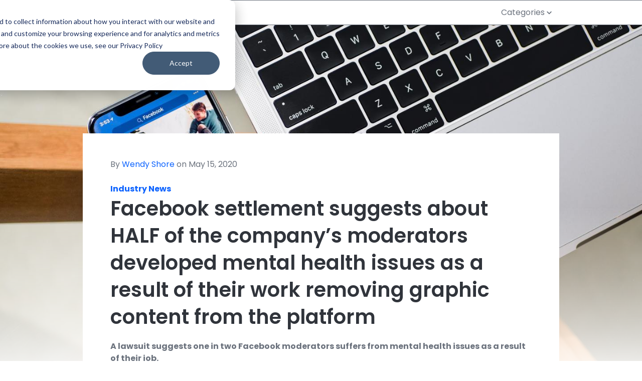

--- FILE ---
content_type: text/html; charset=UTF-8
request_url: https://image-analyzer.com/image-analyzer-blog/industry-news/facebook-settlement-suggests-about-half-of-the-companys-moderators-developed-mental-health-issues-as-a-result-of-their-work-removing-graphic-
body_size: 10372
content:
<!doctype html><html lang="en"><head>
		<meta charset="utf-8">
		<title>Facebook moderators suffer mental issues | Image Analyzer</title>
		<meta name="description" content="Image Analyzers latest insight about Facebook settlement suggests about HALF of the company's moderators developed mental health issues as a result of their work removing graphic content from the platform Find out more today!">
		
		<link rel="SHORTCUT ICON" href="https://image-analyzer.com/hubfs/ia%20square.svg">
		<style>html, body { font-family: sans-serif; background: #fff; } body { opacity: 0; transition-property: opacity; transition-duration: 0.25s; transition-delay: 0.25s; margin: 0; } img, video { max-width: 100%; height: auto; } .btn, .btn-wrapper .cta_button, .btn-wrapper .cta-button, .btn-wrapper input[type="submit"], .btn-wrapper input[type="button"], input[type="submit"], input[type="button"]  {  font-family: Poppins, sans-serif; font-style: normal; font-weight: 600; text-decoration: none; font-size: 0.875rem; line-height: 1.1812500000000001rem;  border-radius: 3px; min-height: 3.5rem;  text-align: center; padding: 0 1.5625rem ; border: 1px solid; display: -webkit-inline-box; display: -ms-inline-flexbox; display: inline-flex; -webkit-box-align: center; -ms-flex-align: center; align-items: center; } .sr-padding-zero { padding-top: 0; padding-bottom: 0; } .sr-padding-half { padding-top: 3.125rem; padding-bottom: 3.125rem; } .sr-padding-full { padding-top: 6.25rem; padding-bottom: 6.25rem; } @media(min-width:576px) { .sr-padding-sm-zero { padding-top: 0; padding-bottom: 0; } .sr-padding-sm-half { padding-top: 3.125rem; padding-bottom: 3.125rem; } .sr-padding-sm-full { padding-top: 6.25rem; padding-bottom: 6.25rem; } } @media(min-width:768px) { .sr-padding-md-zero { padding-top: 0; padding-bottom: 0; } .sr-padding-md-half { padding-top: 3.125rem; padding-bottom: 3.125rem; } .sr-padding-md-full { padding-top: 6.25rem; padding-bottom: 6.25rem; } } @media(min-width:992px) { .sr-padding-lg-zero { padding-top: 0; padding-bottom: 0; } .sr-padding-lg-half { padding-top: 3.125rem; padding-bottom: 3.125rem; } .sr-padding-lg-full { padding-top: 6.25rem; padding-bottom: 6.25rem; } } .sr-spacer-25 { padding-top: 1.5625rem; padding-bottom: 1.5625rem; } .sr-spacer-top-25 { padding-top: 1.5625rem; } .sr-spacer-bottom-25 { padding-bottom: 1.5625rem; } .sr-spacer-50 { padding-top: 3.125rem; padding-bottom: 3.125rem; } .sr-spacer-top-50 { padding-top: 3.125rem; } .sr-spacer-bottom-50 { padding-bottom: 3.125rem; } .sr-spacer-75 { padding-top: 4.6875rem; padding-bottom: 4.6875rem; } .sr-spacer-top-75 { padding-top: 4.6875rem; } .sr-spacer-bottom-75 { padding-bottom: 4.6875rem; } .sr-spacer-100 { padding-top: 6.25rem; padding-bottom: 6.25rem; } .sr-spacer-top-100 { padding-top: 6.25rem; } .sr-spacer-bottom-100 { padding-bottom: 6.25rem; } .sr-row { row-gap: 3.125rem } .sr-multicol-media .sr-valign-top { -webkit-box-align: flex-start; -ms-flex-align: flex-start; align-items: flex-start; } .sr-multicol-media .sr-valign-center { -webkit-box-align: center; -ms-flex-align: center; align-items: center; } .sr-multicol-media .sr-valign-bottom { -webkit-box-align: flex-end; -ms-flex-align: flex-end; align-items: flex-end; } .sr-multicol-media .sr-valign-stretch { -webkit-box-align: stretch; -ms-flex-align: stretch; align-items: stretch; } .navbar-nav { display: -ms-flexbox; display: flex; -ms-flex-direction: column; flex-direction: column; padding-left: 0; margin-bottom: 0; list-style: none; } .nav-link { display: block; } .dropdown-menu { position: absolute; left: 0; z-index: 1000; display: none; text-align: left; list-style: none; } .navbar .container, .navbar .container-fluid, .navbar .container-lg, .navbar .container-md, .navbar .container-sm, .navbar .container-xl { display: -ms-flexbox; display: flex; -ms-flex-wrap: wrap; flex-wrap: wrap; -ms-flex-align: center; align-items: center; -ms-flex-pack: justify; justify-content: space-between } @media (min-width: 1200px) { .navbar-expand-xl>.container, .navbar-expand-xl>.container-fluid, .navbar-expand-xl>.container-lg, .navbar-expand-xl>.container-md, .navbar-expand-xl>.container-sm, .navbar-expand-xl>.container-xl { -ms-flex-wrap: nowrap; flex-wrap: nowrap; } .navbar-expand-xl .navbar-nav { -ms-flex-direction: row; flex-direction: row; } } dl, ol, ul { margin-top: 0; margin-bottom: 1rem; } .container, .container-fluid, .container-lg, .container-md, .container-sm, .container-xl { width: 100%; padding-right: 15px; padding-left: 15px; margin-right: auto; margin-left: auto } @media (min-width:576px) { .container, .container-sm { max-width: 540px } } @media (min-width:768px) { .container, .container-md, .container-sm { max-width: 720px } } @media (min-width:992px) { .container, .container-lg, .container-md, .container-sm { max-width: 960px } } @media (min-width:1200px) { .container, .container-lg, .container-md, .container-sm, .container-xl { max-width: 1140px } } .container-fluid { max-width: 2560px } body > .container-fluid, .sr-tabs-split-screen > .container-fluid, [data-global-resource-path] > div { width: auto; max-width: none; padding: 0; } body > .body-container-wrapper > .body-container.container-fluid { padding: 0; max-width: none; } .container-fluid:before, .container-fluid:after { display: none !important; } .row { display: -ms-flexbox; display: flex; -ms-flex-wrap: wrap; flex-wrap: wrap; margin-right: -15px; margin-left: -15px } .no-gutters { margin-right: 0; margin-left: 0 } .no-gutters > .col, .no-gutters > [class*=col-] { padding-right: 0; padding-left: 0 } .col, .col-1, .col-10, .col-11, .col-12, .col-2, .col-3, .col-4, .col-5, .col-6, .col-7, .col-8, .col-9, .col-auto, .col-lg, .col-lg-1, .col-lg-10, .col-lg-11, .col-lg-12, .col-lg-2, .col-lg-3, .col-lg-4, .col-lg-5, .col-lg-6, .col-lg-7, .col-lg-8, .col-lg-9, .col-lg-auto, .col-md, .col-md-1, .col-md-10, .col-md-11, .col-md-12, .col-md-2, .col-md-3, .col-md-4, .col-md-5, .col-md-6, .col-md-7, .col-md-8, .col-md-9, .col-md-auto, .col-sm, .col-sm-1, .col-sm-10, .col-sm-11, .col-sm-12, .col-sm-2, .col-sm-3, .col-sm-4, .col-sm-5, .col-sm-6, .col-sm-7, .col-sm-8, .col-sm-9, .col-sm-auto, .col-xl, .col-xl-1, .col-xl-10, .col-xl-11, .col-xl-12, .col-xl-2, .col-xl-3, .col-xl-4, .col-xl-5, .col-xl-6, .col-xl-7, .col-xl-8, .col-xl-9, .col-xl-auto { position: relative; width: 100%; padding-right: 15px; padding-left: 15px } .col { -ms-flex-preferred-size: 0; flex-basis: 0; -ms-flex-positive: 1; flex-grow: 1; max-width: 100% } .col-auto { -ms-flex: 0 0 auto; flex: 0 0 auto; width: auto; max-width: 100% } .col-1 { -ms-flex: 0 0 8.333333%; flex: 0 0 8.333333%; max-width: 8.333333% } .col-2 { -ms-flex: 0 0 16.666667%; flex: 0 0 16.666667%; max-width: 16.666667% } .col-3 { -ms-flex: 0 0 25%; flex: 0 0 25%; max-width: 25% } .col-4 { -ms-flex: 0 0 33.333333%; flex: 0 0 33.333333%; max-width: 33.333333% } .col-5 { -ms-flex: 0 0 41.666667%; flex: 0 0 41.666667%; max-width: 41.666667% } .col-6 { -ms-flex: 0 0 50%; flex: 0 0 50%; max-width: 50% } .col-7 { -ms-flex: 0 0 58.333333%; flex: 0 0 58.333333%; max-width: 58.333333% } .col-8 { -ms-flex: 0 0 66.666667%; flex: 0 0 66.666667%; max-width: 66.666667% } .col-9 { -ms-flex: 0 0 75%; flex: 0 0 75%; max-width: 75% } .col-10 { -ms-flex: 0 0 83.333333%; flex: 0 0 83.333333%; max-width: 83.333333% } .col-11 { -ms-flex: 0 0 91.666667%; flex: 0 0 91.666667%; max-width: 91.666667% } .col-12 { -ms-flex: 0 0 100%; flex: 0 0 100%; max-width: 100% } .offset-1 { margin-left: 8.333333% } .offset-2 { margin-left: 16.666667% } .offset-3 { margin-left: 25% } .offset-4 { margin-left: 33.333333% } .offset-5 { margin-left: 41.666667% } .offset-6 { margin-left: 50% } .offset-7 { margin-left: 58.333333% } .offset-8 { margin-left: 66.666667% } .offset-9 { margin-left: 75% } .offset-10 { margin-left: 83.333333% } .offset-11 { margin-left: 91.666667% } .sr-col { order: 99; } .order-first { -ms-flex-order: -1; order: -1 } .order-last { -ms-flex-order: 13; order: 13 } .order-0 { -ms-flex-order: 0; order: 0 } .order-1 { -ms-flex-order: 1; order: 1 } .order-2 { -ms-flex-order: 2; order: 2 } .order-3 { -ms-flex-order: 3; order: 3 } .order-4 { -ms-flex-order: 4; order: 4 } .order-5 { -ms-flex-order: 5; order: 5 } .order-6 { -ms-flex-order: 6; order: 6 } .order-7 { -ms-flex-order: 7; order: 7 } .order-8 { -ms-flex-order: 8; order: 8 } .order-9 { -ms-flex-order: 9; order: 9 } .order-10 { -ms-flex-order: 10; order: 10 } .order-11 { -ms-flex-order: 11; order: 11 } .order-12 { -ms-flex-order: 12; order: 12 } @media (min-width:576px) { .col-sm { -ms-flex-preferred-size: 0; flex-basis: 0; -ms-flex-positive: 1; flex-grow: 1; max-width: 100% } .col-sm-auto { -ms-flex: 0 0 auto; flex: 0 0 auto; width: auto; max-width: 100% } .col-sm-1 { -ms-flex: 0 0 8.333333%; flex: 0 0 8.333333%; max-width: 8.333333% } .col-sm-2 { -ms-flex: 0 0 16.666667%; flex: 0 0 16.666667%; max-width: 16.666667% } .col-sm-3 { -ms-flex: 0 0 25%; flex: 0 0 25%; max-width: 25% } .col-sm-4 { -ms-flex: 0 0 33.333333%; flex: 0 0 33.333333%; max-width: 33.333333% } .col-sm-5 { -ms-flex: 0 0 41.666667%; flex: 0 0 41.666667%; max-width: 41.666667% } .col-sm-6 { -ms-flex: 0 0 50%; flex: 0 0 50%; max-width: 50% } .col-sm-7 { -ms-flex: 0 0 58.333333%; flex: 0 0 58.333333%; max-width: 58.333333% } .col-sm-8 { -ms-flex: 0 0 66.666667%; flex: 0 0 66.666667%; max-width: 66.666667% } .col-sm-9 { -ms-flex: 0 0 75%; flex: 0 0 75%; max-width: 75% } .col-sm-10 { -ms-flex: 0 0 83.333333%; flex: 0 0 83.333333%; max-width: 83.333333% } .col-sm-11 { -ms-flex: 0 0 91.666667%; flex: 0 0 91.666667%; max-width: 91.666667% } .col-sm-12 { -ms-flex: 0 0 100%; flex: 0 0 100%; max-width: 100% } .order-sm-first { -ms-flex-order: -1; order: -1 } .order-sm-last { -ms-flex-order: 13; order: 13 } .order-sm-0 { -ms-flex-order: 0; order: 0 } .order-sm-1 { -ms-flex-order: 1; order: 1 } .order-sm-2 { -ms-flex-order: 2; order: 2 } .order-sm-3 { -ms-flex-order: 3; order: 3 } .order-sm-4 { -ms-flex-order: 4; order: 4 } .order-sm-5 { -ms-flex-order: 5; order: 5 } .order-sm-6 { -ms-flex-order: 6; order: 6 } .order-sm-7 { -ms-flex-order: 7; order: 7 } .order-sm-8 { -ms-flex-order: 8; order: 8 } .order-sm-9 { -ms-flex-order: 9; order: 9 } .order-sm-10 { -ms-flex-order: 10; order: 10 } .order-sm-11 { -ms-flex-order: 11; order: 11 } .order-sm-12 { -ms-flex-order: 12; order: 12 } .offset-sm-0 { margin-left: 0 } .offset-sm-1 { margin-left: 8.333333% } .offset-sm-2 { margin-left: 16.666667% } .offset-sm-3 { margin-left: 25% } .offset-sm-4 { margin-left: 33.333333% } .offset-sm-5 { margin-left: 41.666667% } .offset-sm-6 { margin-left: 50% } .offset-sm-7 { margin-left: 58.333333% } .offset-sm-8 { margin-left: 66.666667% } .offset-sm-9 { margin-left: 75% } .offset-sm-10 { margin-left: 83.333333% } .offset-sm-11 { margin-left: 91.666667% } } @media (min-width:768px) { .col-md { -ms-flex-preferred-size: 0; flex-basis: 0; -ms-flex-positive: 1; flex-grow: 1; max-width: 100% } .col-md-auto { -ms-flex: 0 0 auto; flex: 0 0 auto; width: auto; max-width: 100% } .col-md-1 { -ms-flex: 0 0 8.333333%; flex: 0 0 8.333333%; max-width: 8.333333% } .col-md-2 { -ms-flex: 0 0 16.666667%; flex: 0 0 16.666667%; max-width: 16.666667% } .col-md-3 { -ms-flex: 0 0 25%; flex: 0 0 25%; max-width: 25% } .col-md-4 { -ms-flex: 0 0 33.333333%; flex: 0 0 33.333333%; max-width: 33.333333% } .col-md-5 { -ms-flex: 0 0 41.666667%; flex: 0 0 41.666667%; max-width: 41.666667% } .col-md-6 { -ms-flex: 0 0 50%; flex: 0 0 50%; max-width: 50% } .col-md-7 { -ms-flex: 0 0 58.333333%; flex: 0 0 58.333333%; max-width: 58.333333% } .col-md-8 { -ms-flex: 0 0 66.666667%; flex: 0 0 66.666667%; max-width: 66.666667% } .col-md-9 { -ms-flex: 0 0 75%; flex: 0 0 75%; max-width: 75% } .col-md-10 { -ms-flex: 0 0 83.333333%; flex: 0 0 83.333333%; max-width: 83.333333% } .col-md-11 { -ms-flex: 0 0 91.666667%; flex: 0 0 91.666667%; max-width: 91.666667% } .col-md-12 { -ms-flex: 0 0 100%; flex: 0 0 100%; max-width: 100% } .order-md-first { -ms-flex-order: -1; order: -1 } .order-md-last { -ms-flex-order: 13; order: 13 } .order-md-0 { -ms-flex-order: 0; order: 0 } .order-md-1 { -ms-flex-order: 1; order: 1 } .order-md-2 { -ms-flex-order: 2; order: 2 } .order-md-3 { -ms-flex-order: 3; order: 3 } .order-md-4 { -ms-flex-order: 4; order: 4 } .order-md-5 { -ms-flex-order: 5; order: 5 } .order-md-6 { -ms-flex-order: 6; order: 6 } .order-md-7 { -ms-flex-order: 7; order: 7 } .order-md-8 { -ms-flex-order: 8; order: 8 } .order-md-9 { -ms-flex-order: 9; order: 9 } .order-md-10 { -ms-flex-order: 10; order: 10 } .order-md-11 { -ms-flex-order: 11; order: 11 } .order-md-12 { -ms-flex-order: 12; order: 12 } .offset-md-0 { margin-left: 0 } .offset-md-1 { margin-left: 8.333333% } .offset-md-2 { margin-left: 16.666667% } .offset-md-3 { margin-left: 25% } .offset-md-4 { margin-left: 33.333333% } .offset-md-5 { margin-left: 41.666667% } .offset-md-6 { margin-left: 50% } .offset-md-7 { margin-left: 58.333333% } .offset-md-8 { margin-left: 66.666667% } .offset-md-9 { margin-left: 75% } .offset-md-10 { margin-left: 83.333333% } .offset-md-11 { margin-left: 91.666667% } } @media (min-width:992px) { .col-lg { -ms-flex-preferred-size: 0; flex-basis: 0; -ms-flex-positive: 1; flex-grow: 1; max-width: 100% } .col-lg-auto { -ms-flex: 0 0 auto; flex: 0 0 auto; width: auto; max-width: 100% } .col-lg-1 { -ms-flex: 0 0 8.333333%; flex: 0 0 8.333333%; max-width: 8.333333% } .col-lg-2 { -ms-flex: 0 0 16.666667%; flex: 0 0 16.666667%; max-width: 16.666667% } .col-lg-3 { -ms-flex: 0 0 25%; flex: 0 0 25%; max-width: 25% } .col-lg-4 { -ms-flex: 0 0 33.333333%; flex: 0 0 33.333333%; max-width: 33.333333% } .col-lg-5 { -ms-flex: 0 0 41.666667%; flex: 0 0 41.666667%; max-width: 41.666667% } .col-lg-6 { -ms-flex: 0 0 50%; flex: 0 0 50%; max-width: 50% } .col-lg-7 { -ms-flex: 0 0 58.333333%; flex: 0 0 58.333333%; max-width: 58.333333% } .col-lg-8 { -ms-flex: 0 0 66.666667%; flex: 0 0 66.666667%; max-width: 66.666667% } .col-lg-9 { -ms-flex: 0 0 75%; flex: 0 0 75%; max-width: 75% } .col-lg-10 { -ms-flex: 0 0 83.333333%; flex: 0 0 83.333333%; max-width: 83.333333% } .col-lg-11 { -ms-flex: 0 0 91.666667%; flex: 0 0 91.666667%; max-width: 91.666667% } .col-lg-12 { -ms-flex: 0 0 100%; flex: 0 0 100%; max-width: 100% } .order-lg-first { -ms-flex-order: -1; order: -1 } .order-lg-last { -ms-flex-order: 13; order: 13 } .order-lg-0 { -ms-flex-order: 0; order: 0 } .order-lg-1 { -ms-flex-order: 1; order: 1 } .order-lg-2 { -ms-flex-order: 2; order: 2 } .order-lg-3 { -ms-flex-order: 3; order: 3 } .order-lg-4 { -ms-flex-order: 4; order: 4 } .order-lg-5 { -ms-flex-order: 5; order: 5 } .order-lg-6 { -ms-flex-order: 6; order: 6 } .order-lg-7 { -ms-flex-order: 7; order: 7 } .order-lg-8 { -ms-flex-order: 8; order: 8 } .order-lg-9 { -ms-flex-order: 9; order: 9 } .order-lg-10 { -ms-flex-order: 10; order: 10 } .order-lg-11 { -ms-flex-order: 11; order: 11 } .order-lg-12 { -ms-flex-order: 12; order: 12 } .offset-lg-0 { margin-left: 0 } .offset-lg-1 { margin-left: 8.333333% } .offset-lg-2 { margin-left: 16.666667% } .offset-lg-3 { margin-left: 25% } .offset-lg-4 { margin-left: 33.333333% } .offset-lg-5 { margin-left: 41.666667% } .offset-lg-6 { margin-left: 50% } .offset-lg-7 { margin-left: 58.333333% } .offset-lg-8 { margin-left: 66.666667% } .offset-lg-9 { margin-left: 75% } .offset-lg-10 { margin-left: 83.333333% } .offset-lg-11 { margin-left: 91.666667% } } @media (min-width:1200px) { .col-xl { -ms-flex-preferred-size: 0; flex-basis: 0; -ms-flex-positive: 1; flex-grow: 1; max-width: 100% } .col-xl-auto { -ms-flex: 0 0 auto; flex: 0 0 auto; width: auto; max-width: 100% } .col-xl-1 { -ms-flex: 0 0 8.333333%; flex: 0 0 8.333333%; max-width: 8.333333% } .col-xl-2 { -ms-flex: 0 0 16.666667%; flex: 0 0 16.666667%; max-width: 16.666667% } .col-xl-3 { -ms-flex: 0 0 25%; flex: 0 0 25%; max-width: 25% } .col-xl-4 { -ms-flex: 0 0 33.333333%; flex: 0 0 33.333333%; max-width: 33.333333% } .col-xl-5 { -ms-flex: 0 0 41.666667%; flex: 0 0 41.666667%; max-width: 41.666667% } .col-xl-6 { -ms-flex: 0 0 50%; flex: 0 0 50%; max-width: 50% } .col-xl-7 { -ms-flex: 0 0 58.333333%; flex: 0 0 58.333333%; max-width: 58.333333% } .col-xl-8 { -ms-flex: 0 0 66.666667%; flex: 0 0 66.666667%; max-width: 66.666667% } .col-xl-9 { -ms-flex: 0 0 75%; flex: 0 0 75%; max-width: 75% } .col-xl-10 { -ms-flex: 0 0 83.333333%; flex: 0 0 83.333333%; max-width: 83.333333% } .col-xl-11 { -ms-flex: 0 0 91.666667%; flex: 0 0 91.666667%; max-width: 91.666667% } .col-xl-12 { -ms-flex: 0 0 100%; flex: 0 0 100%; max-width: 100% } .order-xl-first { -ms-flex-order: -1; order: -1 } .order-xl-last { -ms-flex-order: 13; order: 13 } .order-xl-0 { -ms-flex-order: 0; order: 0 } .order-xl-1 { -ms-flex-order: 1; order: 1 } .order-xl-2 { -ms-flex-order: 2; order: 2 } .order-xl-3 { -ms-flex-order: 3; order: 3 } .order-xl-4 { -ms-flex-order: 4; order: 4 } .order-xl-5 { -ms-flex-order: 5; order: 5 } .order-xl-6 { -ms-flex-order: 6; order: 6 } .order-xl-7 { -ms-flex-order: 7; order: 7 } .order-xl-8 { -ms-flex-order: 8; order: 8 } .order-xl-9 { -ms-flex-order: 9; order: 9 } .order-xl-10 { -ms-flex-order: 10; order: 10 } .order-xl-11 { -ms-flex-order: 11; order: 11 } .order-xl-12 { -ms-flex-order: 12; order: 12 } .offset-xl-0 { margin-left: 0 } .offset-xl-1 { margin-left: 8.333333% } .offset-xl-2 { margin-left: 16.666667% } .offset-xl-3 { margin-left: 25% } .offset-xl-4 { margin-left: 33.333333% } .offset-xl-5 { margin-left: 41.666667% } .offset-xl-6 { margin-left: 50% } .offset-xl-7 { margin-left: 58.333333% } .offset-xl-8 { margin-left: 66.666667% } .offset-xl-9 { margin-left: 75% } .offset-xl-10 { margin-left: 83.333333% } .offset-xl-11 { margin-left: 91.666667% } } .m-auto { margin: auto !important } .mt-auto, .my-auto { margin-top: auto !important } .mr-auto, .mx-auto { margin-right: auto !important } .mb-auto, .my-auto { margin-bottom: auto !important } .ml-auto, .mx-auto { margin-left: auto !important } .cta-group { gap: 1rem ; display: flex; flex-wrap: wrap; align-items: center;} .sr-valign-stretch .content-wrapper{display:flex;flex-direction:column} .sr-valign-stretch .cta-group { width: 100%; align-self: flex-end; margin-top: auto; } .text-left .cta-group{-webkit-box-pack:start!important;-ms-flex-pack:start!important;justify-content:flex-start!important}.text-right .cta-group{-webkit-box-pack:end!important;-ms-flex-pack:end!important;justify-content:flex-end!important}.text-center .cta-group{-webkit-box-pack:center!important;-ms-flex-pack:center!important;justify-content:center!important}@media (min-width:576px){.text-sm-left .cta-group{-webkit-box-pack:start!important;-ms-flex-pack:start!important;justify-content:flex-start!important}.text-sm-right .cta-group{-webkit-box-pack:end!important;-ms-flex-pack:end!important;justify-content:flex-end!important}.text-sm-center .cta-group{-webkit-box-pack:center!important;-ms-flex-pack:center!important;justify-content:center!important}}@media (min-width:768px){.text-md-left .cta-group{-webkit-box-pack:start!important;-ms-flex-pack:start!important;justify-content:flex-start!important}.text-md-right .cta-group{-webkit-box-pack:end!important;-ms-flex-pack:end!important;justify-content:flex-end!important}.text-md-center .cta-group{-webkit-box-pack:center!important;-ms-flex-pack:center!important;justify-content:center!important}}@media (min-width:992px){.text-lg-left .cta-group{-webkit-box-pack:start!important;-ms-flex-pack:start!important;justify-content:flex-start!important}.text-lg-right .cta-group{-webkit-box-pack:end!important;-ms-flex-pack:end!important;justify-content:flex-end!important}.text-lg-center .cta-group{-webkit-box-pack:center!important;-ms-flex-pack:center!important;justify-content:center!important}}@media (min-width:1200px){.text-xl-left .cta-group{-webkit-box-pack:start!important;-ms-flex-pack:start!important;justify-content:flex-start!important}.text-xl-right .cta-group{-webkit-box-pack:end!important;-ms-flex-pack:end!important;justify-content:flex-end!important}.text-xl-center .cta-group{-webkit-box-pack:center!important;-ms-flex-pack:center!important;justify-content:center!important}}.text-justify{text-align:justify!important}.text-left{text-align:left!important}.text-right{text-align:right!important}.text-center{text-align:center!important}@media (min-width:576px){.text-sm-left{text-align:left!important}.text-sm-right{text-align:right!important}.text-sm-center{text-align:center!important}}@media (min-width:768px){.text-md-left{text-align:left!important}.text-md-right{text-align:right!important}.text-md-center{text-align:center!important}}@media (min-width:992px){.text-lg-left{text-align:left!important}.text-lg-right{text-align:right!important}.text-lg-center{text-align:center!important}}@media (min-width:1200px){.text-xl-left{text-align:left!important}.text-xl-right{text-align:right!important}.text-xl-center{text-align:center!important}} .d-none { display: none !important } .d-inline { display: inline !important } .d-inline-block { display: inline-block !important } .d-block { display: block !important } .d-flex { display: -ms-flexbox !important; display: flex !important } .d-inline-flex { display: -ms-inline-flexbox !important; display: inline-flex !important } @media (min-width:576px) { .d-sm-none { display: none !important } .d-sm-inline { display: inline !important } .d-sm-inline-block { display: inline-block !important } .d-sm-block { display: block !important } .d-sm-table { display: table !important } .d-sm-table-row { display: table-row !important } .d-sm-table-cell { display: table-cell !important } .d-sm-flex { display: -ms-flexbox !important; display: flex !important } .d-sm-inline-flex { display: -ms-inline-flexbox !important; display: inline-flex !important } } @media (min-width:768px) { .d-md-none { display: none !important } .d-md-inline { display: inline !important } .d-md-inline-block { display: inline-block !important } .d-md-block { display: block !important } .d-md-flex { display: -ms-flexbox !important; display: flex !important } .d-md-inline-flex { display: -ms-inline-flexbox !important; display: inline-flex !important } } @media (min-width:992px) { .d-lg-none { display: none !important } .d-lg-inline { display: inline !important } .d-lg-inline-block { display: inline-block !important } .d-lg-block { display: block !important } .d-lg-table { display: table !important } .d-lg-table-row { display: table-row !important } .d-lg-table-cell { display: table-cell !important } .d-lg-flex { display: -ms-flexbox !important; display: flex !important } .d-lg-inline-flex { display: -ms-inline-flexbox !important; display: inline-flex !important } } @media (min-width:1200px) { .d-xl-none { display: none !important } .d-xl-inline { display: inline !important } .d-xl-inline-block { display: inline-block !important } .d-xl-block { display: block !important } .d-xl-table { display: table !important } .d-xl-table-row { display: table-row !important } .d-xl-table-cell { display: table-cell !important } .d-xl-flex { display: -ms-flexbox !important; display: flex !important } .d-xl-inline-flex { display: -ms-inline-flexbox !important; display: inline-flex !important } } .flex-row { -ms-flex-direction: row !important; flex-direction: row !important } .flex-column { -ms-flex-direction: column !important; flex-direction: column !important } .flex-row-reverse { -ms-flex-direction: row-reverse !important; flex-direction: row-reverse !important } .flex-column-reverse { -ms-flex-direction: column-reverse !important; flex-direction: column-reverse !important } .flex-wrap { -ms-flex-wrap: wrap !important; flex-wrap: wrap !important } .flex-nowrap { -ms-flex-wrap: nowrap !important; flex-wrap: nowrap !important } .flex-wrap-reverse { -ms-flex-wrap: wrap-reverse !important; flex-wrap: wrap-reverse !important } .justify-content-start { -ms-flex-pack: start !important; justify-content: flex-start !important } .justify-content-end { -ms-flex-pack: end !important; justify-content: flex-end !important } .justify-content-center { -ms-flex-pack: center !important; justify-content: center !important } .justify-content-between { -ms-flex-pack: justify !important; justify-content: space-between !important } .justify-content-around { -ms-flex-pack: distribute !important; justify-content: space-around !important } .align-items-start { -ms-flex-align: start !important; align-items: flex-start !important } .align-items-end { -ms-flex-align: end !important; align-items: flex-end !important } .align-items-center { -ms-flex-align: center !important; align-items: center !important } .align-items-baseline { -ms-flex-align: baseline !important; align-items: baseline !important } .align-items-stretch { -ms-flex-align: stretch !important; align-items: stretch !important } .align-content-start { -ms-flex-line-pack: start !important; align-content: flex-start !important } .align-content-end { -ms-flex-line-pack: end !important; align-content: flex-end !important } .align-content-center { -ms-flex-line-pack: center !important; align-content: center !important } .align-content-between { -ms-flex-line-pack: justify !important; align-content: space-between !important } .align-content-around { -ms-flex-line-pack: distribute !important; align-content: space-around !important } .align-content-stretch { -ms-flex-line-pack: stretch !important; align-content: stretch !important } @media (min-width:576px) { .flex-sm-row { -ms-flex-direction: row !important; flex-direction: row !important } .flex-sm-column { -ms-flex-direction: column !important; flex-direction: column !important } .flex-sm-row-reverse { -ms-flex-direction: row-reverse !important; flex-direction: row-reverse !important } .flex-sm-column-reverse { -ms-flex-direction: column-reverse !important; flex-direction: column-reverse !important } .flex-sm-wrap { -ms-flex-wrap: wrap !important; flex-wrap: wrap !important } .flex-sm-nowrap { -ms-flex-wrap: nowrap !important; flex-wrap: nowrap !important } .flex-sm-wrap-reverse { -ms-flex-wrap: wrap-reverse !important; flex-wrap: wrap-reverse !important } .justify-content-sm-start { -ms-flex-pack: start !important; justify-content: flex-start !important } .justify-content-sm-end { -ms-flex-pack: end !important; justify-content: flex-end !important } .justify-content-sm-center { -ms-flex-pack: center !important; justify-content: center !important } .justify-content-sm-between { -ms-flex-pack: justify !important; justify-content: space-between !important } .justify-content-sm-around { -ms-flex-pack: distribute !important; justify-content: space-around !important } .align-items-sm-start { -ms-flex-align: start !important; align-items: flex-start !important } .align-items-sm-end { -ms-flex-align: end !important; align-items: flex-end !important } .align-items-sm-center { -ms-flex-align: center !important; align-items: center !important } .align-items-sm-baseline { -ms-flex-align: baseline !important; align-items: baseline !important } .align-items-sm-stretch { -ms-flex-align: stretch !important; align-items: stretch !important } .align-content-sm-start { -ms-flex-line-pack: start !important; align-content: flex-start !important } .align-content-sm-end { -ms-flex-line-pack: end !important; align-content: flex-end !important } .align-content-sm-center { -ms-flex-line-pack: center !important; align-content: center !important } .align-content-sm-between { -ms-flex-line-pack: justify !important; align-content: space-between !important } .align-content-sm-around { -ms-flex-line-pack: distribute !important; align-content: space-around !important } .align-content-sm-stretch { -ms-flex-line-pack: stretch !important; align-content: stretch !important } } @media (min-width:768px) { .flex-md-row { -ms-flex-direction: row !important; flex-direction: row !important } .flex-md-column { -ms-flex-direction: column !important; flex-direction: column !important } .flex-md-row-reverse { -ms-flex-direction: row-reverse !important; flex-direction: row-reverse !important } .flex-md-column-reverse { -ms-flex-direction: column-reverse !important; flex-direction: column-reverse !important } .flex-md-wrap { -ms-flex-wrap: wrap !important; flex-wrap: wrap !important } .flex-md-nowrap { -ms-flex-wrap: nowrap !important; flex-wrap: nowrap !important } .flex-md-wrap-reverse { -ms-flex-wrap: wrap-reverse !important; flex-wrap: wrap-reverse !important } .justify-content-md-start { -ms-flex-pack: start !important; justify-content: flex-start !important } .justify-content-md-end { -ms-flex-pack: end !important; justify-content: flex-end !important } .justify-content-md-center { -ms-flex-pack: center !important; justify-content: center !important } .justify-content-md-between { -ms-flex-pack: justify !important; justify-content: space-between !important } .justify-content-md-around { -ms-flex-pack: distribute !important; justify-content: space-around !important } .align-items-md-start { -ms-flex-align: start !important; align-items: flex-start !important } .align-items-md-end { -ms-flex-align: end !important; align-items: flex-end !important } .align-items-md-center { -ms-flex-align: center !important; align-items: center !important } .align-items-md-baseline { -ms-flex-align: baseline !important; align-items: baseline !important } .align-items-md-stretch { -ms-flex-align: stretch !important; align-items: stretch !important } .align-content-md-start { -ms-flex-line-pack: start !important; align-content: flex-start !important } .align-content-md-end { -ms-flex-line-pack: end !important; align-content: flex-end !important } .align-content-md-center { -ms-flex-line-pack: center !important; align-content: center !important } .align-content-md-between { -ms-flex-line-pack: justify !important; align-content: space-between !important } .align-content-md-around { -ms-flex-line-pack: distribute !important; align-content: space-around !important } .align-content-md-stretch { -ms-flex-line-pack: stretch !important; align-content: stretch !important } } @media (min-width:992px) { .flex-lg-row { -ms-flex-direction: row !important; flex-direction: row !important } .flex-lg-column { -ms-flex-direction: column !important; flex-direction: column !important } .flex-lg-row-reverse { -ms-flex-direction: row-reverse !important; flex-direction: row-reverse !important } .flex-lg-column-reverse { -ms-flex-direction: column-reverse !important; flex-direction: column-reverse !important } .flex-lg-wrap { -ms-flex-wrap: wrap !important; flex-wrap: wrap !important } .flex-lg-nowrap { -ms-flex-wrap: nowrap !important; flex-wrap: nowrap !important } .flex-lg-wrap-reverse { -ms-flex-wrap: wrap-reverse !important; flex-wrap: wrap-reverse !important } .justify-content-lg-start { -ms-flex-pack: start !important; justify-content: flex-start !important } .justify-content-lg-end { -ms-flex-pack: end !important; justify-content: flex-end !important } .justify-content-lg-center { -ms-flex-pack: center !important; justify-content: center !important } .justify-content-lg-between { -ms-flex-pack: justify !important; justify-content: space-between !important } .justify-content-lg-around { -ms-flex-pack: distribute !important; justify-content: space-around !important } .align-items-lg-start { -ms-flex-align: start !important; align-items: flex-start !important } .align-items-lg-end { -ms-flex-align: end !important; align-items: flex-end !important } .align-items-lg-center { -ms-flex-align: center !important; align-items: center !important } .align-items-lg-baseline { -ms-flex-align: baseline !important; align-items: baseline !important } .align-items-lg-stretch { -ms-flex-align: stretch !important; align-items: stretch !important } .align-content-lg-start { -ms-flex-line-pack: start !important; align-content: flex-start !important } .align-content-lg-end { -ms-flex-line-pack: end !important; align-content: flex-end !important } .align-content-lg-center { -ms-flex-line-pack: center !important; align-content: center !important } .align-content-lg-between { -ms-flex-line-pack: justify !important; align-content: space-between !important } .align-content-lg-around { -ms-flex-line-pack: distribute !important; align-content: space-around !important } .align-content-lg-stretch { -ms-flex-line-pack: stretch !important; align-content: stretch !important } } @media (min-width:1200px) { .flex-xl-row { -ms-flex-direction: row !important; flex-direction: row !important } .flex-xl-column { -ms-flex-direction: column !important; flex-direction: column !important } .flex-xl-row-reverse { -ms-flex-direction: row-reverse !important; flex-direction: row-reverse !important } .flex-xl-column-reverse { -ms-flex-direction: column-reverse !important; flex-direction: column-reverse !important } .flex-xl-wrap { -ms-flex-wrap: wrap !important; flex-wrap: wrap !important } .flex-xl-nowrap { -ms-flex-wrap: nowrap !important; flex-wrap: nowrap !important } .flex-xl-wrap-reverse { -ms-flex-wrap: wrap-reverse !important; flex-wrap: wrap-reverse !important } .justify-content-xl-start { -ms-flex-pack: start !important; justify-content: flex-start !important } .justify-content-xl-end { -ms-flex-pack: end !important; justify-content: flex-end !important } .justify-content-xl-center { -ms-flex-pack: center !important; justify-content: center !important } .justify-content-xl-between { -ms-flex-pack: justify !important; justify-content: space-between !important } .justify-content-xl-around { -ms-flex-pack: distribute !important; justify-content: space-around !important } .align-items-xl-start { -ms-flex-align: start !important; align-items: flex-start !important } .align-items-xl-end { -ms-flex-align: end !important; align-items: flex-end !important } .align-items-xl-center { -ms-flex-align: center !important; align-items: center !important } .align-items-xl-baseline { -ms-flex-align: baseline !important; align-items: baseline !important } .align-items-xl-stretch { -ms-flex-align: stretch !important; align-items: stretch !important } .align-content-xl-start { -ms-flex-line-pack: start !important; align-content: flex-start !important } .align-content-xl-end { -ms-flex-line-pack: end !important; align-content: flex-end !important } .align-content-xl-center { -ms-flex-line-pack: center !important; align-content: center !important } .align-content-xl-between { -ms-flex-line-pack: justify !important; align-content: space-between !important } .align-content-xl-around { -ms-flex-line-pack: distribute !important; align-content: space-around !important } .align-content-xl-stretch { -ms-flex-line-pack: stretch !important; align-content: stretch !important } }
		</style>
		
		
		<meta name="viewport" content="width=device-width, initial-scale=1">

    
    <meta property="og:description" content="Image Analyzers latest insight about Facebook settlement suggests about HALF of the company's moderators developed mental health issues as a result of their work removing graphic content from the platform Find out more today!">
    <meta property="og:title" content="Facebook moderators suffer mental issues | Image Analyzer">
    <meta name="twitter:description" content="Image Analyzers latest insight about Facebook settlement suggests about HALF of the company's moderators developed mental health issues as a result of their work removing graphic content from the platform Find out more today!">
    <meta name="twitter:title" content="Facebook moderators suffer mental issues | Image Analyzer">

    

    

    <style>
a.cta_button{-moz-box-sizing:content-box !important;-webkit-box-sizing:content-box !important;box-sizing:content-box !important;vertical-align:middle}.hs-breadcrumb-menu{list-style-type:none;margin:0px 0px 0px 0px;padding:0px 0px 0px 0px}.hs-breadcrumb-menu-item{float:left;padding:10px 0px 10px 10px}.hs-breadcrumb-menu-divider:before{content:'›';padding-left:10px}.hs-featured-image-link{border:0}.hs-featured-image{float:right;margin:0 0 20px 20px;max-width:50%}@media (max-width: 568px){.hs-featured-image{float:none;margin:0;width:100%;max-width:100%}}.hs-screen-reader-text{clip:rect(1px, 1px, 1px, 1px);height:1px;overflow:hidden;position:absolute !important;width:1px}
</style>

<link class="hs-async-css" rel="preload" href="https://image-analyzer.com/hubfs/hub_generated/template_assets/1/122758987311/1743496183290/template_bootstrap.min.css" as="style" onload="this.onload=null;this.rel='stylesheet'">
<noscript><link rel="stylesheet" href="https://image-analyzer.com/hubfs/hub_generated/template_assets/1/122758987311/1743496183290/template_bootstrap.min.css"></noscript>
<link class="hs-async-css" rel="preload" href="https://image-analyzer.com/hubfs/hub_generated/template_assets/1/122756098136/1743496187041/template_sr-base.min.css" as="style" onload="this.onload=null;this.rel='stylesheet'">
<noscript><link rel="stylesheet" href="https://image-analyzer.com/hubfs/hub_generated/template_assets/1/122756098136/1743496187041/template_sr-base.min.css"></noscript>
<link class="hs-async-css" rel="preload" href="https://image-analyzer.com/hubfs/hub_generated/template_assets/1/132544280629/1743496211192/template_blog-charlie.min.css" as="style" onload="this.onload=null;this.rel='stylesheet'">
<noscript><link rel="stylesheet" href="https://image-analyzer.com/hubfs/hub_generated/template_assets/1/132544280629/1743496211192/template_blog-charlie.min.css"></noscript>
<link rel="stylesheet" href="/hs/hsstatic/AsyncSupport/static-1.501/sass/comments_listing_asset.css">
<style>
  @font-face {
    font-family: "Poppins";
    font-weight: 700;
    font-style: normal;
    font-display: swap;
    src: url("/_hcms/googlefonts/Poppins/700.woff2") format("woff2"), url("/_hcms/googlefonts/Poppins/700.woff") format("woff");
  }
  @font-face {
    font-family: "Poppins";
    font-weight: 300;
    font-style: normal;
    font-display: swap;
    src: url("/_hcms/googlefonts/Poppins/300.woff2") format("woff2"), url("/_hcms/googlefonts/Poppins/300.woff") format("woff");
  }
  @font-face {
    font-family: "Poppins";
    font-weight: 400;
    font-style: normal;
    font-display: swap;
    src: url("/_hcms/googlefonts/Poppins/regular.woff2") format("woff2"), url("/_hcms/googlefonts/Poppins/regular.woff") format("woff");
  }
  @font-face {
    font-family: "Poppins";
    font-weight: 600;
    font-style: normal;
    font-display: swap;
    src: url("/_hcms/googlefonts/Poppins/600.woff2") format("woff2"), url("/_hcms/googlefonts/Poppins/600.woff") format("woff");
  }
</style>

    <script type="application/ld+json">
{
  "mainEntityOfPage" : {
    "@type" : "WebPage",
    "@id" : "https://image-analyzer.com/image-analyzer-blog/industry-news/facebook-settlement-suggests-about-half-of-the-companys-moderators-developed-mental-health-issues-as-a-result-of-their-work-removing-graphic-"
  },
  "author" : {
    "name" : "Wendy Shore",
    "url" : "https://image-analyzer.com/image-analyzer-blog/author/wendy-shore",
    "@type" : "Person"
  },
  "headline" : "Facebook moderators suffer mental issues | Image Analyzer",
  "datePublished" : "2020-05-15T13:51:19.000Z",
  "dateModified" : "2023-08-30T23:08:32.615Z",
  "publisher" : {
    "name" : "Image Analyser Ltd",
    "logo" : {
      "url" : "https://23794176.fs1.hubspotusercontent-na1.net/hubfs/23794176/IA%20Logo_1@2x.png",
      "@type" : "ImageObject"
    },
    "@type" : "Organization"
  },
  "@context" : "https://schema.org",
  "@type" : "BlogPosting",
  "image" : [ "https://23794176.fs1.hubspotusercontent-na1.net/hubfs/23794176/Imported_Blog_Media/tim-bennett-OwvRB-M3GwE-unsplash-scaled.jpg" ]
}
</script>



    
<!--  Added by GoogleAnalytics4 integration -->
<script>
var _hsp = window._hsp = window._hsp || [];
window.dataLayer = window.dataLayer || [];
function gtag(){dataLayer.push(arguments);}

var useGoogleConsentModeV2 = true;
var waitForUpdateMillis = 1000;


if (!window._hsGoogleConsentRunOnce) {
  window._hsGoogleConsentRunOnce = true;

  gtag('consent', 'default', {
    'ad_storage': 'denied',
    'analytics_storage': 'denied',
    'ad_user_data': 'denied',
    'ad_personalization': 'denied',
    'wait_for_update': waitForUpdateMillis
  });

  if (useGoogleConsentModeV2) {
    _hsp.push(['useGoogleConsentModeV2'])
  } else {
    _hsp.push(['addPrivacyConsentListener', function(consent){
      var hasAnalyticsConsent = consent && (consent.allowed || (consent.categories && consent.categories.analytics));
      var hasAdsConsent = consent && (consent.allowed || (consent.categories && consent.categories.advertisement));

      gtag('consent', 'update', {
        'ad_storage': hasAdsConsent ? 'granted' : 'denied',
        'analytics_storage': hasAnalyticsConsent ? 'granted' : 'denied',
        'ad_user_data': hasAdsConsent ? 'granted' : 'denied',
        'ad_personalization': hasAdsConsent ? 'granted' : 'denied'
      });
    }]);
  }
}

gtag('js', new Date());
gtag('set', 'developer_id.dZTQ1Zm', true);
gtag('config', 'G-DRDHZWQDSS');
</script>
<script async src="https://www.googletagmanager.com/gtag/js?id=G-DRDHZWQDSS"></script>

<!-- /Added by GoogleAnalytics4 integration -->



<link rel="amphtml" href="https://image-analyzer.com/image-analyzer-blog/industry-news/facebook-settlement-suggests-about-half-of-the-companys-moderators-developed-mental-health-issues-as-a-result-of-their-work-removing-graphic-?hs_amp=true">

<meta property="og:image" content="https://image-analyzer.com/hubfs/Imported_Blog_Media/tim-bennett-OwvRB-M3GwE-unsplash-scaled.jpg">
<meta property="og:image:width" content="1440">
<meta property="og:image:height" content="1080">

<meta name="twitter:image" content="https://image-analyzer.com/hubfs/Imported_Blog_Media/tim-bennett-OwvRB-M3GwE-unsplash-scaled.jpg">


<meta property="og:url" content="https://image-analyzer.com/image-analyzer-blog/industry-news/facebook-settlement-suggests-about-half-of-the-companys-moderators-developed-mental-health-issues-as-a-result-of-their-work-removing-graphic-">
<meta name="twitter:card" content="summary_large_image">

<link rel="canonical" href="https://image-analyzer.com/image-analyzer-blog/industry-news/facebook-settlement-suggests-about-half-of-the-companys-moderators-developed-mental-health-issues-as-a-result-of-their-work-removing-graphic-">

<meta property="og:type" content="article">
<link rel="alternate" type="application/rss+xml" href="https://image-analyzer.com/image-analyzer-blog/rss.xml">
<meta name="twitter:domain" content="image-analyzer.com">
<script src="//platform.linkedin.com/in.js" type="text/javascript">
    lang: en_US
</script>

<meta http-equiv="content-language" content="en">






		<link rel="preload" href="https://image-analyzer.com/hubfs/hub_generated/template_assets/1/122755562277/1743496186085/template_custom-styles.min.css" as="style" onload="this.onload=null;this.rel='stylesheet'">
		<noscript><link rel="stylesheet" href="https://image-analyzer.com/hubfs/hub_generated/template_assets/1/122755562277/1743496186085/template_custom-styles.min.css"></noscript>
		
		
		
		
		
	<meta name="generator" content="HubSpot"></head>



<body class="blog blog-single" data-spy="scroll" data-target=".pin-nav" data-offset="50">

	
	
	
	<div data-global-resource-path="sr/templates/partials/site_header.html"><div class="container-fluid">
<div class="row-fluid-wrapper">
<div class="row-fluid">
<div class="span12 widget-span widget-type-cell " style="" data-widget-type="cell" data-x="0" data-w="12">

</div><!--end widget-span -->
</div>
</div>
</div></div>
	
	

	
	
	<div class="sr-sticky-breadcrumb">
		<div class="sr-sticky-breadcrumb-heading">
			<div class="container">
				<div class="row">
					<div class="col-lg-10 offset-lg-1">
						<div class="row d-flex justify-content-between">
							<div class="col-auto">
								<a href="https://image-analyzer.com/image-analyzer-blog">image-analyzer-blog</a>
							</div>
							<div class="col-auto">
								<a href="#" class="sr-sticky-breadcrumb-trigger">
									Categories
									<span id="hs_cos_wrapper_" class="hs_cos_wrapper hs_cos_wrapper_widget hs_cos_wrapper_type_icon" style="" data-hs-cos-general-type="widget" data-hs-cos-type="icon"><svg version="1.0" xmlns="http://www.w3.org/2000/svg" viewbox="0 0 448 512" width="10" aria-hidden="true"><g id="chevron-down1_layer"><path d="M207.029 381.476L12.686 187.132c-9.373-9.373-9.373-24.569 0-33.941l22.667-22.667c9.357-9.357 24.522-9.375 33.901-.04L224 284.505l154.745-154.021c9.379-9.335 24.544-9.317 33.901.04l22.667 22.667c9.373 9.373 9.373 24.569 0 33.941L240.971 381.476c-9.373 9.372-24.569 9.372-33.942 0z" /></g></svg></span>
								</a>
							</div>
						</div>
					</div>
				</div>
			</div>
		</div>
		<div class="sr-sticky-breadcrumb-categories">
			<div class="container">
				
				<ul>
					
					<li><a href="https://image-analyzer.com/image-analyzer-blog/tag/industry-news">Industry News</a></li>
					
					<li><a href="https://image-analyzer.com/image-analyzer-blog/tag/our-news-blog">Our News &amp; Blog</a></li>
					
					<li><a href="https://image-analyzer.com/image-analyzer-blog/tag/new-image-analyzer-feature">New Image Analyzer Feature</a></li>
					
				</ul>
			</div>
		</div>
	</div>
	

	
	<div class="blog-featured-image bg-light" style="background-image: url('https://image-analyzer.com/hubfs/Imported_Blog_Media/tim-bennett-OwvRB-M3GwE-unsplash-scaled.jpg');"></div>

	<div class="container">
		<div class="row">
			<div class="col-lg-10 offset-lg-1 ng-blog-wrapper">
				<div class="row justify-content-center">
					<div class="col-md-11">
						<div class="blog-content">
							<div class="blog-heading sr-spacer-top-50">

								<div class="data">
									

									<div class="meta">
										
										By <a class="author-link" href="https://image-analyzer.com/image-analyzer-blog/author/wendy-shore">Wendy Shore</a>
										on
										
										May 15, 2020
									</div>
								</div>

								<div class="tags sr-spacer-top-25">
									
									<div class="tag">
										<a href="https://image-analyzer.com/image-analyzer-blog/tag/industry-news">Industry News</a>
									</div>
									
								</div>
								<h1><span id="hs_cos_wrapper_name" class="hs_cos_wrapper hs_cos_wrapper_meta_field hs_cos_wrapper_type_text" style="" data-hs-cos-general-type="meta_field" data-hs-cos-type="text">Facebook settlement suggests about HALF of the company’s moderators developed mental health issues as a result of their work removing graphic content from the platform</span></h1>
							</div>
							<article>
								<span id="hs_cos_wrapper_post_body" class="hs_cos_wrapper hs_cos_wrapper_meta_field hs_cos_wrapper_type_rich_text" style="" data-hs-cos-general-type="meta_field" data-hs-cos-type="rich_text"><p><strong>A lawsuit suggests one in two Facebook moderators suffers from mental health issues as a result of their job.</strong></p> 
<!--more--><p><b>Attorneys&nbsp;and mental health experts came to the conclusion when assessing a class in a recent $52 million settlement.</b></p> 
<p><b>The numbers are the first insight into how many moderators are affected.&nbsp;</b></p> 
<p><a href="https://www.dailymail.co.uk/sciencetech/article-8316821/Facebook-settlement-suggests-HALF-companys-moderators-developed-mental-health-issues-work.html" target="_blank" rel="noopener noreferrer"><img decoding="async" loading="lazy" class="alignnone wp-image-2029" src="https://image-analyzer.com/hs-fs/hubfs/Imported_Blog_Media/read-more-button-Aug-30-2023-11-07-22-1418-PM.jpg?width=176&amp;height=50&amp;name=read-more-button-Aug-30-2023-11-07-22-1418-PM.jpg" alt="" width="176" height="50" srcset="https://image-analyzer.com/hubfs/Imported_Blog_Media/read-more-button-Aug-30-2023-11-07-22-1418-PM.jpg 330w, https://image-analyzer.com/hubfs/Imported_Blog_Media/read-more-button-300x85-Aug-30-2023-11-07-22-4159-PM.jpg 300w" sizes="(max-width: 176px) 100vw, 176px"></a></p> 
<p>Photo by Tim Bennett on <a href="https://unsplash.com/s/photos/facebook?utm_source=unsplash&amp;utm_medium=referral&amp;utm_content=creditCopyText">Unsplash</a></p></span>
							</article>
						</div>
					</div>
				</div>
			</div>
		</div>
	</div>

	<div class="author-section">
		<div class="container">
			<div class="row">
				<div class="col-lg-6 offset-lg-3 text-center">

					
					<span class="author">Published by <a class="author-link" href="https://image-analyzer.com/image-analyzer-blog/author/wendy-shore">Wendy Shore</a></span>
					
					May 15, 2020

					<div class="avatar">
						
					</div>

				</div>
			</div>
		</div>
	</div>

	
	<div class="blog-comments">
		<div class="container">
			<div class="row">
				<div class="col-lg-8 offset-lg-2">
					<a href="#" class="blog-comments-trigger">
						Comments
						<span id="hs_cos_wrapper_" class="hs_cos_wrapper hs_cos_wrapper_widget hs_cos_wrapper_type_icon" style="" data-hs-cos-general-type="widget" data-hs-cos-type="icon"><svg version="1.0" xmlns="http://www.w3.org/2000/svg" viewbox="0 0 448 512" width="10" aria-hidden="true"><g id="chevron-down2_layer"><path d="M207.029 381.476L12.686 187.132c-9.373-9.373-9.373-24.569 0-33.941l22.667-22.667c9.357-9.357 24.522-9.375 33.901-.04L224 284.505l154.745-154.021c9.379-9.335 24.544-9.317 33.901.04l22.667 22.667c9.373 9.373 9.373 24.569 0 33.941L240.971 381.476c-9.373 9.372-24.569 9.372-33.942 0z" /></g></svg></span>
					</a>
					<div class="blog-comments-wrapper">
						<span id="hs_cos_wrapper_blog_comments" class="hs_cos_wrapper hs_cos_wrapper_widget hs_cos_wrapper_type_blog_comments" style="" data-hs-cos-general-type="widget" data-hs-cos-type="blog_comments">
<div class="section post-footer">
    <div id="comments-listing" class="new-comments"></div>
    
      <div id="hs_form_target_37703b1a-6b3d-451d-a391-ee18718c9203"></div>
      
      
      
      
    
</div>

</span>
					</div>
				</div>
			</div>
		</div>
	</div>
	

	
	<div class="blog-related-posts bg-light">
		<div class="container">
			<div class="row">
				
				
				
				
				
				<div class="col-12">
					<div class="article-panel">
						<div class="article-img">
							<a href="https://image-analyzer.com/image-analyzer-blog/new-uk-regulations-on-preventing-sexual-harassment-in-the-workplace">
								<img src="https://image-analyzer.com/hubfs/Imported_Blog_Media/alexandre-debieve-r1jrRiaK29g-unsplash.jpg" alt="" class="img-fluid">
								<div class="readmore">
									<span>Read More</span>
								</div>
							</a>
						</div>
						<div class="article-content">
							<div>
								
								
								<div class="tag">
									<a href="https://image-analyzer.com/image-analyzer-blog/tag/industry-news">Industry News</a>
								</div>
								
								
								<div class="data">

									<div class="meta">
										
										By <a class="author-link" href="https://image-analyzer.com/image-analyzer-blog/author/image-analyzer">Image Analyzer</a>
										on
										
										May 15, 2020
									</div>
								</div>
								<h3><a href="https://image-analyzer.com/image-analyzer-blog/new-uk-regulations-on-preventing-sexual-harassment-in-the-workplace">New UK Regulations on Preventing Sexual Harassment in the Workplace</a></h3>
							</div>
						</div>
					</div>
				</div>
				
				
				
				<div class="col-12">
					<div class="article-panel">
						<div class="article-img">
							<a href="https://image-analyzer.com/image-analyzer-blog/why-your-dspm-platform-must-include-visual-content-intelligence-to-detect-sensitive-images">
								<img src="https://image-analyzer.com/hubfs/Imported_Blog_Media/Screenshot-2019-10-16-at-10_18_21-Aug-30-2023-11-10-38-9337-PM.jpg" alt="" class="img-fluid">
								<div class="readmore">
									<span>Read More</span>
								</div>
							</a>
						</div>
						<div class="article-content">
							<div>
								
								
								<div class="tag">
									<a href="https://image-analyzer.com/image-analyzer-blog/tag/industry-news">Industry News</a>
								</div>
								
								
								<div class="data">

									<div class="meta">
										
										By <a class="author-link" href="https://image-analyzer.com/image-analyzer-blog/author/image-analyzer">Image Analyzer</a>
										on
										
										May 15, 2020
									</div>
								</div>
								<h3><a href="https://image-analyzer.com/image-analyzer-blog/why-your-dspm-platform-must-include-visual-content-intelligence-to-detect-sensitive-images">Why Your DSPM Platform Must Include Visual Content Intelligence to Detect Sensitive Images</a></h3>
							</div>
						</div>
					</div>
				</div>
				
				
				
				<div class="col-12">
					<div class="article-panel">
						<div class="article-img">
							<a href="https://image-analyzer.com/image-analyzer-blog/the-unsettling-reality-of-workplace-technology-facilitated-sexual-harassment">
								<img src="https://image-analyzer.com/hubfs/Category%20Images/image-scan-xxx.webp" alt="" class="img-fluid">
								<div class="readmore">
									<span>Read More</span>
								</div>
							</a>
						</div>
						<div class="article-content">
							<div>
								
								
								<div class="tag">
									<a href="https://image-analyzer.com/image-analyzer-blog/tag/industry-news">Industry News</a>
								</div>
								
								
								<div class="data">

									<div class="meta">
										
										By <a class="author-link" href="https://image-analyzer.com/image-analyzer-blog/author/image-analyzer">Image Analyzer</a>
										on
										
										May 15, 2020
									</div>
								</div>
								<h3><a href="https://image-analyzer.com/image-analyzer-blog/the-unsettling-reality-of-workplace-technology-facilitated-sexual-harassment">The Unsettling Reality of Workplace Tech Facilitated Sexual Harassment</a></h3>
							</div>
						</div>
					</div>
				</div>
				
				
				
				<div class="col-12">
					<div class="article-panel">
						<div class="article-img">
							<a href="https://image-analyzer.com/image-analyzer-blog/input-and-output-why-ai-needs-guardrails-at-both-ends">
								<img src="https://image-analyzer.com/hubfs/AIprompt.jpg" alt="" class="img-fluid">
								<div class="readmore">
									<span>Read More</span>
								</div>
							</a>
						</div>
						<div class="article-content">
							<div>
								
								
								<div class="tag">
									<a href="https://image-analyzer.com/image-analyzer-blog/tag/industry-news">Industry News</a>
								</div>
								
								
								<div class="data">

									<div class="meta">
										
										By <a class="author-link" href="https://image-analyzer.com/image-analyzer-blog/author/image-analyzer">Image Analyzer</a>
										on
										
										May 15, 2020
									</div>
								</div>
								<h3><a href="https://image-analyzer.com/image-analyzer-blog/input-and-output-why-ai-needs-guardrails-at-both-ends">Input and Output: Why AI Needs Guardrails at Both Ends</a></h3>
							</div>
						</div>
					</div>
				</div>
				
				
				
				
			</div>
		</div>
	</div>
	
	

	
	
	
	<div data-global-resource-path="sr/templates/partials/site_footer.html"><div class="container-fluid">
<div class="row-fluid-wrapper">
<div class="row-fluid">
<div class="span12 widget-span widget-type-cell " style="" data-widget-type="cell" data-x="0" data-w="12">

</div><!--end widget-span -->
</div>
</div>
</div></div>
	
	

	

	
<script src="https://image-analyzer.com/hubfs/hub_generated/template_assets/1/122758987320/1743496214305/template_jquery.min.js" crossorigin="anonymous"></script>

<script defer src="https://cdn.jsdelivr.net/npm/bootstrap@4.6.0/dist/js/bootstrap.min.js" integrity="sha384-+YQ4JLhjyBLPDQt//I+STsc9iw4uQqACwlvpslubQzn4u2UU2UFM80nGisd026JF" crossorigin="anonymous"></script>
<script src="https://stats.sprocketrocket.co/js/analytics.js" crossorigin="anonymous"></script>

<!-- HubSpot performance collection script -->
<script defer src="/hs/hsstatic/content-cwv-embed/static-1.1293/embed.js"></script>

	<script defer>
		// Slide on click
		if($('.sr-sticky-breadcrumb-trigger').length) {
			$('.sr-sticky-breadcrumb-trigger').click(function(e){
				$('.sr-sticky-breadcrumb-categories').slideToggle();
				e.preventDefault();
			});
		}

		// Blog comments trigger
		$('.blog-comments-trigger').click(function(e){
			$('.blog-comments-wrapper').slideToggle();
			$(this).toggleClass('open');
			e.preventDefault();
		});
	</script>
	
<script src="/hs/hsstatic/AsyncSupport/static-1.501/js/comment_listing_asset.js"></script>
<script>
  function hsOnReadyPopulateCommentsFeed() {
    var options = {
      commentsUrl: "https://api-na1.hubapi.com/comments/v3/comments/thread/public?portalId=23794176&offset=0&limit=1000&contentId=132547745088&collectionId=132350472798",
      maxThreadDepth: 1,
      showForm: true,
      
      skipAssociateContactReason: 'blogComment',
      disableContactPromotion: true,
      
      target: "hs_form_target_37703b1a-6b3d-451d-a391-ee18718c9203",
      replyTo: "Reply to <em>{{user}}</em>",
      replyingTo: "Replying to {{user}}"
    };
    window.hsPopulateCommentsFeed(options);
  }

  if (document.readyState === "complete" ||
      (document.readyState !== "loading" && !document.documentElement.doScroll)
  ) {
    hsOnReadyPopulateCommentsFeed();
  } else {
    document.addEventListener("DOMContentLoaded", hsOnReadyPopulateCommentsFeed);
  }

</script>


          <!--[if lte IE 8]>
          <script charset="utf-8" src="https://js.hsforms.net/forms/v2-legacy.js"></script>
          <![endif]-->
      
<script data-hs-allowed="true" src="/_hcms/forms/v2.js"></script>

        <script data-hs-allowed="true">
            hbspt.forms.create({
                portalId: '23794176',
                formId: '37703b1a-6b3d-451d-a391-ee18718c9203',
                pageId: '132547745088',
                region: 'na1',
                pageName: "Facebook moderators suffer mental issues | Image Analyzer",
                contentType: 'blog-post',
                
                formsBaseUrl: '/_hcms/forms/',
                
                
                
                css: '',
                target: "#hs_form_target_37703b1a-6b3d-451d-a391-ee18718c9203",
                type: 'BLOG_COMMENT',
                
                submitButtonClass: 'hs-button primary',
                formInstanceId: '6874',
                getExtraMetaDataBeforeSubmit: window.hsPopulateCommentFormGetExtraMetaDataBeforeSubmit
            });

            window.addEventListener('message', function(event) {
              var origin = event.origin; var data = event.data;
              if ((origin != null && (origin === 'null' || document.location.href.toLowerCase().indexOf(origin.toLowerCase()) === 0)) && data !== null && data.type === 'hsFormCallback' && data.id == '37703b1a-6b3d-451d-a391-ee18718c9203') {
                if (data.eventName === 'onFormReady') {
                  window.hsPopulateCommentFormOnFormReady({
                    successMessage: "Your comment has been received.",
                    target: "#hs_form_target_37703b1a-6b3d-451d-a391-ee18718c9203"
                  });
                } else if (data.eventName === 'onFormSubmitted') {
                  window.hsPopulateCommentFormOnFormSubmitted();
                }
              }
            });
        </script>
      


<!-- Start of HubSpot Analytics Code -->
<script type="text/javascript">
var _hsq = _hsq || [];
_hsq.push(["setContentType", "blog-post"]);
_hsq.push(["setCanonicalUrl", "https:\/\/image-analyzer.com\/image-analyzer-blog\/industry-news\/facebook-settlement-suggests-about-half-of-the-companys-moderators-developed-mental-health-issues-as-a-result-of-their-work-removing-graphic-"]);
_hsq.push(["setPageId", "132547745088"]);
_hsq.push(["setContentMetadata", {
    "contentPageId": 132547745088,
    "legacyPageId": "132547745088",
    "contentFolderId": null,
    "contentGroupId": 132350472798,
    "abTestId": null,
    "languageVariantId": 132547745088,
    "languageCode": "en",
    
    
}]);
</script>

<script type="text/javascript" id="hs-script-loader" async defer src="/hs/scriptloader/23794176.js"></script>
<!-- End of HubSpot Analytics Code -->


<script type="text/javascript">
var hsVars = {
    render_id: "086ffaf6-2ec0-4cb9-8442-ca0a3fc4bc8d",
    ticks: 1767415414908,
    page_id: 132547745088,
    
    content_group_id: 132350472798,
    portal_id: 23794176,
    app_hs_base_url: "https://app.hubspot.com",
    cp_hs_base_url: "https://cp.hubspot.com",
    language: "en",
    analytics_page_type: "blog-post",
    scp_content_type: "",
    
    analytics_page_id: "132547745088",
    category_id: 3,
    folder_id: 0,
    is_hubspot_user: false
}
</script>


<script defer src="/hs/hsstatic/HubspotToolsMenu/static-1.432/js/index.js"></script>

<script type="text/javascript">
_linkedin_partner_id = "6221297";
window._linkedin_data_partner_ids = window._linkedin_data_partner_ids || [];
window._linkedin_data_partner_ids.push(_linkedin_partner_id);
</script><script type="text/javascript">
(function(l) {
if (!l){window.lintrk = function(a,b){window.lintrk.q.push([a,b])};
window.lintrk.q=[]}
var s = document.getElementsByTagName("script")[0];
var b = document.createElement("script");
b.type = "text/javascript";b.async = true;
b.src = "https://snap.licdn.com/li.lms-analytics/insight.min.js";
s.parentNode.insertBefore(b, s);})(window.lintrk);
</script>
<noscript>
<img height="1" width="1" style="display:none;" alt="" src="https://px.ads.linkedin.com/collect/?pid=6221297&amp;fmt=gif">
</noscript>

<div id="fb-root"></div>
  <script>(function(d, s, id) {
  var js, fjs = d.getElementsByTagName(s)[0];
  if (d.getElementById(id)) return;
  js = d.createElement(s); js.id = id;
  js.src = "//connect.facebook.net/en_GB/sdk.js#xfbml=1&version=v3.0";
  fjs.parentNode.insertBefore(js, fjs);
 }(document, 'script', 'facebook-jssdk'));</script> <script>!function(d,s,id){var js,fjs=d.getElementsByTagName(s)[0];if(!d.getElementById(id)){js=d.createElement(s);js.id=id;js.src="https://platform.twitter.com/widgets.js";fjs.parentNode.insertBefore(js,fjs);}}(document,"script","twitter-wjs");</script>
 


<script defer src="https://image-analyzer.com/hubfs/hub_generated/template_assets/1/122758987319/1743496213727/template_interaction.min.js"></script>




</body></html>

--- FILE ---
content_type: text/html; charset=utf-8
request_url: https://www.google.com/recaptcha/enterprise/anchor?ar=1&k=6LdGZJsoAAAAAIwMJHRwqiAHA6A_6ZP6bTYpbgSX&co=aHR0cHM6Ly9pbWFnZS1hbmFseXplci5jb206NDQz&hl=en&v=PoyoqOPhxBO7pBk68S4YbpHZ&size=invisible&badge=inline&anchor-ms=20000&execute-ms=30000&cb=hwzgb3i310km
body_size: 48463
content:
<!DOCTYPE HTML><html dir="ltr" lang="en"><head><meta http-equiv="Content-Type" content="text/html; charset=UTF-8">
<meta http-equiv="X-UA-Compatible" content="IE=edge">
<title>reCAPTCHA</title>
<style type="text/css">
/* cyrillic-ext */
@font-face {
  font-family: 'Roboto';
  font-style: normal;
  font-weight: 400;
  font-stretch: 100%;
  src: url(//fonts.gstatic.com/s/roboto/v48/KFO7CnqEu92Fr1ME7kSn66aGLdTylUAMa3GUBHMdazTgWw.woff2) format('woff2');
  unicode-range: U+0460-052F, U+1C80-1C8A, U+20B4, U+2DE0-2DFF, U+A640-A69F, U+FE2E-FE2F;
}
/* cyrillic */
@font-face {
  font-family: 'Roboto';
  font-style: normal;
  font-weight: 400;
  font-stretch: 100%;
  src: url(//fonts.gstatic.com/s/roboto/v48/KFO7CnqEu92Fr1ME7kSn66aGLdTylUAMa3iUBHMdazTgWw.woff2) format('woff2');
  unicode-range: U+0301, U+0400-045F, U+0490-0491, U+04B0-04B1, U+2116;
}
/* greek-ext */
@font-face {
  font-family: 'Roboto';
  font-style: normal;
  font-weight: 400;
  font-stretch: 100%;
  src: url(//fonts.gstatic.com/s/roboto/v48/KFO7CnqEu92Fr1ME7kSn66aGLdTylUAMa3CUBHMdazTgWw.woff2) format('woff2');
  unicode-range: U+1F00-1FFF;
}
/* greek */
@font-face {
  font-family: 'Roboto';
  font-style: normal;
  font-weight: 400;
  font-stretch: 100%;
  src: url(//fonts.gstatic.com/s/roboto/v48/KFO7CnqEu92Fr1ME7kSn66aGLdTylUAMa3-UBHMdazTgWw.woff2) format('woff2');
  unicode-range: U+0370-0377, U+037A-037F, U+0384-038A, U+038C, U+038E-03A1, U+03A3-03FF;
}
/* math */
@font-face {
  font-family: 'Roboto';
  font-style: normal;
  font-weight: 400;
  font-stretch: 100%;
  src: url(//fonts.gstatic.com/s/roboto/v48/KFO7CnqEu92Fr1ME7kSn66aGLdTylUAMawCUBHMdazTgWw.woff2) format('woff2');
  unicode-range: U+0302-0303, U+0305, U+0307-0308, U+0310, U+0312, U+0315, U+031A, U+0326-0327, U+032C, U+032F-0330, U+0332-0333, U+0338, U+033A, U+0346, U+034D, U+0391-03A1, U+03A3-03A9, U+03B1-03C9, U+03D1, U+03D5-03D6, U+03F0-03F1, U+03F4-03F5, U+2016-2017, U+2034-2038, U+203C, U+2040, U+2043, U+2047, U+2050, U+2057, U+205F, U+2070-2071, U+2074-208E, U+2090-209C, U+20D0-20DC, U+20E1, U+20E5-20EF, U+2100-2112, U+2114-2115, U+2117-2121, U+2123-214F, U+2190, U+2192, U+2194-21AE, U+21B0-21E5, U+21F1-21F2, U+21F4-2211, U+2213-2214, U+2216-22FF, U+2308-230B, U+2310, U+2319, U+231C-2321, U+2336-237A, U+237C, U+2395, U+239B-23B7, U+23D0, U+23DC-23E1, U+2474-2475, U+25AF, U+25B3, U+25B7, U+25BD, U+25C1, U+25CA, U+25CC, U+25FB, U+266D-266F, U+27C0-27FF, U+2900-2AFF, U+2B0E-2B11, U+2B30-2B4C, U+2BFE, U+3030, U+FF5B, U+FF5D, U+1D400-1D7FF, U+1EE00-1EEFF;
}
/* symbols */
@font-face {
  font-family: 'Roboto';
  font-style: normal;
  font-weight: 400;
  font-stretch: 100%;
  src: url(//fonts.gstatic.com/s/roboto/v48/KFO7CnqEu92Fr1ME7kSn66aGLdTylUAMaxKUBHMdazTgWw.woff2) format('woff2');
  unicode-range: U+0001-000C, U+000E-001F, U+007F-009F, U+20DD-20E0, U+20E2-20E4, U+2150-218F, U+2190, U+2192, U+2194-2199, U+21AF, U+21E6-21F0, U+21F3, U+2218-2219, U+2299, U+22C4-22C6, U+2300-243F, U+2440-244A, U+2460-24FF, U+25A0-27BF, U+2800-28FF, U+2921-2922, U+2981, U+29BF, U+29EB, U+2B00-2BFF, U+4DC0-4DFF, U+FFF9-FFFB, U+10140-1018E, U+10190-1019C, U+101A0, U+101D0-101FD, U+102E0-102FB, U+10E60-10E7E, U+1D2C0-1D2D3, U+1D2E0-1D37F, U+1F000-1F0FF, U+1F100-1F1AD, U+1F1E6-1F1FF, U+1F30D-1F30F, U+1F315, U+1F31C, U+1F31E, U+1F320-1F32C, U+1F336, U+1F378, U+1F37D, U+1F382, U+1F393-1F39F, U+1F3A7-1F3A8, U+1F3AC-1F3AF, U+1F3C2, U+1F3C4-1F3C6, U+1F3CA-1F3CE, U+1F3D4-1F3E0, U+1F3ED, U+1F3F1-1F3F3, U+1F3F5-1F3F7, U+1F408, U+1F415, U+1F41F, U+1F426, U+1F43F, U+1F441-1F442, U+1F444, U+1F446-1F449, U+1F44C-1F44E, U+1F453, U+1F46A, U+1F47D, U+1F4A3, U+1F4B0, U+1F4B3, U+1F4B9, U+1F4BB, U+1F4BF, U+1F4C8-1F4CB, U+1F4D6, U+1F4DA, U+1F4DF, U+1F4E3-1F4E6, U+1F4EA-1F4ED, U+1F4F7, U+1F4F9-1F4FB, U+1F4FD-1F4FE, U+1F503, U+1F507-1F50B, U+1F50D, U+1F512-1F513, U+1F53E-1F54A, U+1F54F-1F5FA, U+1F610, U+1F650-1F67F, U+1F687, U+1F68D, U+1F691, U+1F694, U+1F698, U+1F6AD, U+1F6B2, U+1F6B9-1F6BA, U+1F6BC, U+1F6C6-1F6CF, U+1F6D3-1F6D7, U+1F6E0-1F6EA, U+1F6F0-1F6F3, U+1F6F7-1F6FC, U+1F700-1F7FF, U+1F800-1F80B, U+1F810-1F847, U+1F850-1F859, U+1F860-1F887, U+1F890-1F8AD, U+1F8B0-1F8BB, U+1F8C0-1F8C1, U+1F900-1F90B, U+1F93B, U+1F946, U+1F984, U+1F996, U+1F9E9, U+1FA00-1FA6F, U+1FA70-1FA7C, U+1FA80-1FA89, U+1FA8F-1FAC6, U+1FACE-1FADC, U+1FADF-1FAE9, U+1FAF0-1FAF8, U+1FB00-1FBFF;
}
/* vietnamese */
@font-face {
  font-family: 'Roboto';
  font-style: normal;
  font-weight: 400;
  font-stretch: 100%;
  src: url(//fonts.gstatic.com/s/roboto/v48/KFO7CnqEu92Fr1ME7kSn66aGLdTylUAMa3OUBHMdazTgWw.woff2) format('woff2');
  unicode-range: U+0102-0103, U+0110-0111, U+0128-0129, U+0168-0169, U+01A0-01A1, U+01AF-01B0, U+0300-0301, U+0303-0304, U+0308-0309, U+0323, U+0329, U+1EA0-1EF9, U+20AB;
}
/* latin-ext */
@font-face {
  font-family: 'Roboto';
  font-style: normal;
  font-weight: 400;
  font-stretch: 100%;
  src: url(//fonts.gstatic.com/s/roboto/v48/KFO7CnqEu92Fr1ME7kSn66aGLdTylUAMa3KUBHMdazTgWw.woff2) format('woff2');
  unicode-range: U+0100-02BA, U+02BD-02C5, U+02C7-02CC, U+02CE-02D7, U+02DD-02FF, U+0304, U+0308, U+0329, U+1D00-1DBF, U+1E00-1E9F, U+1EF2-1EFF, U+2020, U+20A0-20AB, U+20AD-20C0, U+2113, U+2C60-2C7F, U+A720-A7FF;
}
/* latin */
@font-face {
  font-family: 'Roboto';
  font-style: normal;
  font-weight: 400;
  font-stretch: 100%;
  src: url(//fonts.gstatic.com/s/roboto/v48/KFO7CnqEu92Fr1ME7kSn66aGLdTylUAMa3yUBHMdazQ.woff2) format('woff2');
  unicode-range: U+0000-00FF, U+0131, U+0152-0153, U+02BB-02BC, U+02C6, U+02DA, U+02DC, U+0304, U+0308, U+0329, U+2000-206F, U+20AC, U+2122, U+2191, U+2193, U+2212, U+2215, U+FEFF, U+FFFD;
}
/* cyrillic-ext */
@font-face {
  font-family: 'Roboto';
  font-style: normal;
  font-weight: 500;
  font-stretch: 100%;
  src: url(//fonts.gstatic.com/s/roboto/v48/KFO7CnqEu92Fr1ME7kSn66aGLdTylUAMa3GUBHMdazTgWw.woff2) format('woff2');
  unicode-range: U+0460-052F, U+1C80-1C8A, U+20B4, U+2DE0-2DFF, U+A640-A69F, U+FE2E-FE2F;
}
/* cyrillic */
@font-face {
  font-family: 'Roboto';
  font-style: normal;
  font-weight: 500;
  font-stretch: 100%;
  src: url(//fonts.gstatic.com/s/roboto/v48/KFO7CnqEu92Fr1ME7kSn66aGLdTylUAMa3iUBHMdazTgWw.woff2) format('woff2');
  unicode-range: U+0301, U+0400-045F, U+0490-0491, U+04B0-04B1, U+2116;
}
/* greek-ext */
@font-face {
  font-family: 'Roboto';
  font-style: normal;
  font-weight: 500;
  font-stretch: 100%;
  src: url(//fonts.gstatic.com/s/roboto/v48/KFO7CnqEu92Fr1ME7kSn66aGLdTylUAMa3CUBHMdazTgWw.woff2) format('woff2');
  unicode-range: U+1F00-1FFF;
}
/* greek */
@font-face {
  font-family: 'Roboto';
  font-style: normal;
  font-weight: 500;
  font-stretch: 100%;
  src: url(//fonts.gstatic.com/s/roboto/v48/KFO7CnqEu92Fr1ME7kSn66aGLdTylUAMa3-UBHMdazTgWw.woff2) format('woff2');
  unicode-range: U+0370-0377, U+037A-037F, U+0384-038A, U+038C, U+038E-03A1, U+03A3-03FF;
}
/* math */
@font-face {
  font-family: 'Roboto';
  font-style: normal;
  font-weight: 500;
  font-stretch: 100%;
  src: url(//fonts.gstatic.com/s/roboto/v48/KFO7CnqEu92Fr1ME7kSn66aGLdTylUAMawCUBHMdazTgWw.woff2) format('woff2');
  unicode-range: U+0302-0303, U+0305, U+0307-0308, U+0310, U+0312, U+0315, U+031A, U+0326-0327, U+032C, U+032F-0330, U+0332-0333, U+0338, U+033A, U+0346, U+034D, U+0391-03A1, U+03A3-03A9, U+03B1-03C9, U+03D1, U+03D5-03D6, U+03F0-03F1, U+03F4-03F5, U+2016-2017, U+2034-2038, U+203C, U+2040, U+2043, U+2047, U+2050, U+2057, U+205F, U+2070-2071, U+2074-208E, U+2090-209C, U+20D0-20DC, U+20E1, U+20E5-20EF, U+2100-2112, U+2114-2115, U+2117-2121, U+2123-214F, U+2190, U+2192, U+2194-21AE, U+21B0-21E5, U+21F1-21F2, U+21F4-2211, U+2213-2214, U+2216-22FF, U+2308-230B, U+2310, U+2319, U+231C-2321, U+2336-237A, U+237C, U+2395, U+239B-23B7, U+23D0, U+23DC-23E1, U+2474-2475, U+25AF, U+25B3, U+25B7, U+25BD, U+25C1, U+25CA, U+25CC, U+25FB, U+266D-266F, U+27C0-27FF, U+2900-2AFF, U+2B0E-2B11, U+2B30-2B4C, U+2BFE, U+3030, U+FF5B, U+FF5D, U+1D400-1D7FF, U+1EE00-1EEFF;
}
/* symbols */
@font-face {
  font-family: 'Roboto';
  font-style: normal;
  font-weight: 500;
  font-stretch: 100%;
  src: url(//fonts.gstatic.com/s/roboto/v48/KFO7CnqEu92Fr1ME7kSn66aGLdTylUAMaxKUBHMdazTgWw.woff2) format('woff2');
  unicode-range: U+0001-000C, U+000E-001F, U+007F-009F, U+20DD-20E0, U+20E2-20E4, U+2150-218F, U+2190, U+2192, U+2194-2199, U+21AF, U+21E6-21F0, U+21F3, U+2218-2219, U+2299, U+22C4-22C6, U+2300-243F, U+2440-244A, U+2460-24FF, U+25A0-27BF, U+2800-28FF, U+2921-2922, U+2981, U+29BF, U+29EB, U+2B00-2BFF, U+4DC0-4DFF, U+FFF9-FFFB, U+10140-1018E, U+10190-1019C, U+101A0, U+101D0-101FD, U+102E0-102FB, U+10E60-10E7E, U+1D2C0-1D2D3, U+1D2E0-1D37F, U+1F000-1F0FF, U+1F100-1F1AD, U+1F1E6-1F1FF, U+1F30D-1F30F, U+1F315, U+1F31C, U+1F31E, U+1F320-1F32C, U+1F336, U+1F378, U+1F37D, U+1F382, U+1F393-1F39F, U+1F3A7-1F3A8, U+1F3AC-1F3AF, U+1F3C2, U+1F3C4-1F3C6, U+1F3CA-1F3CE, U+1F3D4-1F3E0, U+1F3ED, U+1F3F1-1F3F3, U+1F3F5-1F3F7, U+1F408, U+1F415, U+1F41F, U+1F426, U+1F43F, U+1F441-1F442, U+1F444, U+1F446-1F449, U+1F44C-1F44E, U+1F453, U+1F46A, U+1F47D, U+1F4A3, U+1F4B0, U+1F4B3, U+1F4B9, U+1F4BB, U+1F4BF, U+1F4C8-1F4CB, U+1F4D6, U+1F4DA, U+1F4DF, U+1F4E3-1F4E6, U+1F4EA-1F4ED, U+1F4F7, U+1F4F9-1F4FB, U+1F4FD-1F4FE, U+1F503, U+1F507-1F50B, U+1F50D, U+1F512-1F513, U+1F53E-1F54A, U+1F54F-1F5FA, U+1F610, U+1F650-1F67F, U+1F687, U+1F68D, U+1F691, U+1F694, U+1F698, U+1F6AD, U+1F6B2, U+1F6B9-1F6BA, U+1F6BC, U+1F6C6-1F6CF, U+1F6D3-1F6D7, U+1F6E0-1F6EA, U+1F6F0-1F6F3, U+1F6F7-1F6FC, U+1F700-1F7FF, U+1F800-1F80B, U+1F810-1F847, U+1F850-1F859, U+1F860-1F887, U+1F890-1F8AD, U+1F8B0-1F8BB, U+1F8C0-1F8C1, U+1F900-1F90B, U+1F93B, U+1F946, U+1F984, U+1F996, U+1F9E9, U+1FA00-1FA6F, U+1FA70-1FA7C, U+1FA80-1FA89, U+1FA8F-1FAC6, U+1FACE-1FADC, U+1FADF-1FAE9, U+1FAF0-1FAF8, U+1FB00-1FBFF;
}
/* vietnamese */
@font-face {
  font-family: 'Roboto';
  font-style: normal;
  font-weight: 500;
  font-stretch: 100%;
  src: url(//fonts.gstatic.com/s/roboto/v48/KFO7CnqEu92Fr1ME7kSn66aGLdTylUAMa3OUBHMdazTgWw.woff2) format('woff2');
  unicode-range: U+0102-0103, U+0110-0111, U+0128-0129, U+0168-0169, U+01A0-01A1, U+01AF-01B0, U+0300-0301, U+0303-0304, U+0308-0309, U+0323, U+0329, U+1EA0-1EF9, U+20AB;
}
/* latin-ext */
@font-face {
  font-family: 'Roboto';
  font-style: normal;
  font-weight: 500;
  font-stretch: 100%;
  src: url(//fonts.gstatic.com/s/roboto/v48/KFO7CnqEu92Fr1ME7kSn66aGLdTylUAMa3KUBHMdazTgWw.woff2) format('woff2');
  unicode-range: U+0100-02BA, U+02BD-02C5, U+02C7-02CC, U+02CE-02D7, U+02DD-02FF, U+0304, U+0308, U+0329, U+1D00-1DBF, U+1E00-1E9F, U+1EF2-1EFF, U+2020, U+20A0-20AB, U+20AD-20C0, U+2113, U+2C60-2C7F, U+A720-A7FF;
}
/* latin */
@font-face {
  font-family: 'Roboto';
  font-style: normal;
  font-weight: 500;
  font-stretch: 100%;
  src: url(//fonts.gstatic.com/s/roboto/v48/KFO7CnqEu92Fr1ME7kSn66aGLdTylUAMa3yUBHMdazQ.woff2) format('woff2');
  unicode-range: U+0000-00FF, U+0131, U+0152-0153, U+02BB-02BC, U+02C6, U+02DA, U+02DC, U+0304, U+0308, U+0329, U+2000-206F, U+20AC, U+2122, U+2191, U+2193, U+2212, U+2215, U+FEFF, U+FFFD;
}
/* cyrillic-ext */
@font-face {
  font-family: 'Roboto';
  font-style: normal;
  font-weight: 900;
  font-stretch: 100%;
  src: url(//fonts.gstatic.com/s/roboto/v48/KFO7CnqEu92Fr1ME7kSn66aGLdTylUAMa3GUBHMdazTgWw.woff2) format('woff2');
  unicode-range: U+0460-052F, U+1C80-1C8A, U+20B4, U+2DE0-2DFF, U+A640-A69F, U+FE2E-FE2F;
}
/* cyrillic */
@font-face {
  font-family: 'Roboto';
  font-style: normal;
  font-weight: 900;
  font-stretch: 100%;
  src: url(//fonts.gstatic.com/s/roboto/v48/KFO7CnqEu92Fr1ME7kSn66aGLdTylUAMa3iUBHMdazTgWw.woff2) format('woff2');
  unicode-range: U+0301, U+0400-045F, U+0490-0491, U+04B0-04B1, U+2116;
}
/* greek-ext */
@font-face {
  font-family: 'Roboto';
  font-style: normal;
  font-weight: 900;
  font-stretch: 100%;
  src: url(//fonts.gstatic.com/s/roboto/v48/KFO7CnqEu92Fr1ME7kSn66aGLdTylUAMa3CUBHMdazTgWw.woff2) format('woff2');
  unicode-range: U+1F00-1FFF;
}
/* greek */
@font-face {
  font-family: 'Roboto';
  font-style: normal;
  font-weight: 900;
  font-stretch: 100%;
  src: url(//fonts.gstatic.com/s/roboto/v48/KFO7CnqEu92Fr1ME7kSn66aGLdTylUAMa3-UBHMdazTgWw.woff2) format('woff2');
  unicode-range: U+0370-0377, U+037A-037F, U+0384-038A, U+038C, U+038E-03A1, U+03A3-03FF;
}
/* math */
@font-face {
  font-family: 'Roboto';
  font-style: normal;
  font-weight: 900;
  font-stretch: 100%;
  src: url(//fonts.gstatic.com/s/roboto/v48/KFO7CnqEu92Fr1ME7kSn66aGLdTylUAMawCUBHMdazTgWw.woff2) format('woff2');
  unicode-range: U+0302-0303, U+0305, U+0307-0308, U+0310, U+0312, U+0315, U+031A, U+0326-0327, U+032C, U+032F-0330, U+0332-0333, U+0338, U+033A, U+0346, U+034D, U+0391-03A1, U+03A3-03A9, U+03B1-03C9, U+03D1, U+03D5-03D6, U+03F0-03F1, U+03F4-03F5, U+2016-2017, U+2034-2038, U+203C, U+2040, U+2043, U+2047, U+2050, U+2057, U+205F, U+2070-2071, U+2074-208E, U+2090-209C, U+20D0-20DC, U+20E1, U+20E5-20EF, U+2100-2112, U+2114-2115, U+2117-2121, U+2123-214F, U+2190, U+2192, U+2194-21AE, U+21B0-21E5, U+21F1-21F2, U+21F4-2211, U+2213-2214, U+2216-22FF, U+2308-230B, U+2310, U+2319, U+231C-2321, U+2336-237A, U+237C, U+2395, U+239B-23B7, U+23D0, U+23DC-23E1, U+2474-2475, U+25AF, U+25B3, U+25B7, U+25BD, U+25C1, U+25CA, U+25CC, U+25FB, U+266D-266F, U+27C0-27FF, U+2900-2AFF, U+2B0E-2B11, U+2B30-2B4C, U+2BFE, U+3030, U+FF5B, U+FF5D, U+1D400-1D7FF, U+1EE00-1EEFF;
}
/* symbols */
@font-face {
  font-family: 'Roboto';
  font-style: normal;
  font-weight: 900;
  font-stretch: 100%;
  src: url(//fonts.gstatic.com/s/roboto/v48/KFO7CnqEu92Fr1ME7kSn66aGLdTylUAMaxKUBHMdazTgWw.woff2) format('woff2');
  unicode-range: U+0001-000C, U+000E-001F, U+007F-009F, U+20DD-20E0, U+20E2-20E4, U+2150-218F, U+2190, U+2192, U+2194-2199, U+21AF, U+21E6-21F0, U+21F3, U+2218-2219, U+2299, U+22C4-22C6, U+2300-243F, U+2440-244A, U+2460-24FF, U+25A0-27BF, U+2800-28FF, U+2921-2922, U+2981, U+29BF, U+29EB, U+2B00-2BFF, U+4DC0-4DFF, U+FFF9-FFFB, U+10140-1018E, U+10190-1019C, U+101A0, U+101D0-101FD, U+102E0-102FB, U+10E60-10E7E, U+1D2C0-1D2D3, U+1D2E0-1D37F, U+1F000-1F0FF, U+1F100-1F1AD, U+1F1E6-1F1FF, U+1F30D-1F30F, U+1F315, U+1F31C, U+1F31E, U+1F320-1F32C, U+1F336, U+1F378, U+1F37D, U+1F382, U+1F393-1F39F, U+1F3A7-1F3A8, U+1F3AC-1F3AF, U+1F3C2, U+1F3C4-1F3C6, U+1F3CA-1F3CE, U+1F3D4-1F3E0, U+1F3ED, U+1F3F1-1F3F3, U+1F3F5-1F3F7, U+1F408, U+1F415, U+1F41F, U+1F426, U+1F43F, U+1F441-1F442, U+1F444, U+1F446-1F449, U+1F44C-1F44E, U+1F453, U+1F46A, U+1F47D, U+1F4A3, U+1F4B0, U+1F4B3, U+1F4B9, U+1F4BB, U+1F4BF, U+1F4C8-1F4CB, U+1F4D6, U+1F4DA, U+1F4DF, U+1F4E3-1F4E6, U+1F4EA-1F4ED, U+1F4F7, U+1F4F9-1F4FB, U+1F4FD-1F4FE, U+1F503, U+1F507-1F50B, U+1F50D, U+1F512-1F513, U+1F53E-1F54A, U+1F54F-1F5FA, U+1F610, U+1F650-1F67F, U+1F687, U+1F68D, U+1F691, U+1F694, U+1F698, U+1F6AD, U+1F6B2, U+1F6B9-1F6BA, U+1F6BC, U+1F6C6-1F6CF, U+1F6D3-1F6D7, U+1F6E0-1F6EA, U+1F6F0-1F6F3, U+1F6F7-1F6FC, U+1F700-1F7FF, U+1F800-1F80B, U+1F810-1F847, U+1F850-1F859, U+1F860-1F887, U+1F890-1F8AD, U+1F8B0-1F8BB, U+1F8C0-1F8C1, U+1F900-1F90B, U+1F93B, U+1F946, U+1F984, U+1F996, U+1F9E9, U+1FA00-1FA6F, U+1FA70-1FA7C, U+1FA80-1FA89, U+1FA8F-1FAC6, U+1FACE-1FADC, U+1FADF-1FAE9, U+1FAF0-1FAF8, U+1FB00-1FBFF;
}
/* vietnamese */
@font-face {
  font-family: 'Roboto';
  font-style: normal;
  font-weight: 900;
  font-stretch: 100%;
  src: url(//fonts.gstatic.com/s/roboto/v48/KFO7CnqEu92Fr1ME7kSn66aGLdTylUAMa3OUBHMdazTgWw.woff2) format('woff2');
  unicode-range: U+0102-0103, U+0110-0111, U+0128-0129, U+0168-0169, U+01A0-01A1, U+01AF-01B0, U+0300-0301, U+0303-0304, U+0308-0309, U+0323, U+0329, U+1EA0-1EF9, U+20AB;
}
/* latin-ext */
@font-face {
  font-family: 'Roboto';
  font-style: normal;
  font-weight: 900;
  font-stretch: 100%;
  src: url(//fonts.gstatic.com/s/roboto/v48/KFO7CnqEu92Fr1ME7kSn66aGLdTylUAMa3KUBHMdazTgWw.woff2) format('woff2');
  unicode-range: U+0100-02BA, U+02BD-02C5, U+02C7-02CC, U+02CE-02D7, U+02DD-02FF, U+0304, U+0308, U+0329, U+1D00-1DBF, U+1E00-1E9F, U+1EF2-1EFF, U+2020, U+20A0-20AB, U+20AD-20C0, U+2113, U+2C60-2C7F, U+A720-A7FF;
}
/* latin */
@font-face {
  font-family: 'Roboto';
  font-style: normal;
  font-weight: 900;
  font-stretch: 100%;
  src: url(//fonts.gstatic.com/s/roboto/v48/KFO7CnqEu92Fr1ME7kSn66aGLdTylUAMa3yUBHMdazQ.woff2) format('woff2');
  unicode-range: U+0000-00FF, U+0131, U+0152-0153, U+02BB-02BC, U+02C6, U+02DA, U+02DC, U+0304, U+0308, U+0329, U+2000-206F, U+20AC, U+2122, U+2191, U+2193, U+2212, U+2215, U+FEFF, U+FFFD;
}

</style>
<link rel="stylesheet" type="text/css" href="https://www.gstatic.com/recaptcha/releases/PoyoqOPhxBO7pBk68S4YbpHZ/styles__ltr.css">
<script nonce="DHdwmEUnqqQOkfa7wltDdQ" type="text/javascript">window['__recaptcha_api'] = 'https://www.google.com/recaptcha/enterprise/';</script>
<script type="text/javascript" src="https://www.gstatic.com/recaptcha/releases/PoyoqOPhxBO7pBk68S4YbpHZ/recaptcha__en.js" nonce="DHdwmEUnqqQOkfa7wltDdQ">
      
    </script></head>
<body><div id="rc-anchor-alert" class="rc-anchor-alert">This reCAPTCHA is for testing purposes only. Please report to the site admin if you are seeing this.</div>
<input type="hidden" id="recaptcha-token" value="[base64]">
<script type="text/javascript" nonce="DHdwmEUnqqQOkfa7wltDdQ">
      recaptcha.anchor.Main.init("[\x22ainput\x22,[\x22bgdata\x22,\x22\x22,\[base64]/[base64]/[base64]/[base64]/[base64]/[base64]/KGcoTywyNTMsTy5PKSxVRyhPLEMpKTpnKE8sMjUzLEMpLE8pKSxsKSksTykpfSxieT1mdW5jdGlvbihDLE8sdSxsKXtmb3IobD0odT1SKEMpLDApO08+MDtPLS0pbD1sPDw4fFooQyk7ZyhDLHUsbCl9LFVHPWZ1bmN0aW9uKEMsTyl7Qy5pLmxlbmd0aD4xMDQ/[base64]/[base64]/[base64]/[base64]/[base64]/[base64]/[base64]\\u003d\x22,\[base64]\x22,\[base64]/[base64]/CvDxewpjCtForKcONIsOtf0kzwrzDtzBDw7khFgg8O2gSGMKBVlo0w745w6nCoTYSdwTCiRbCksK1WXAWw4BLwrpiP8ORL1Byw7/Dr8KEw64Mw6/[base64]/wpjDjMOeTMOTw4fClG4KwqFKeMK7w4zDlMONGlQqw6XDnFXCvcO1Nz3DnMOVwpnDk8Odwo/DmBnDrcK2w6/CqVcqBWAdTRFBMcOzHU80Mi9XESTDpR7DgUJbw6fDojYQIsOiw640wpbCkjHCkyXDnMKlwppLDRUrYsOuZiDChcO7WwvDt8OKw5ISwrVuAcOPw6JpacOHXh4uacOgwqPDmgl8w53Cjx/DiFbCsWPDhcOQwpFEw7zChSnDmHdaw7UqwqnDpcOjwoIRSFzDkcKvXRdbYUZpwpFAMW/Ci8KmeMKpPHBRwotUwolaDcKhY8Otw7XDpsKuw4TDpgYMU8KOKXzCg11xFwQcwr5Sd1g+e8KqH0xrYQFGVHJYT1UtScOUWARtwpvDlmLCu8KSw5k2w5DDggPDuH55U8KRw5/CqlNEB8OjG3fCt8OEwq0vw5DCoVsEwrnCp8Kmwr3DtcOBIsKywqLDrXtVPMOxwr9BwpwgwoxGOhljAUNTAsKSwqnDncKQDsOGwobCkVZ0w73CukcNw694w7wSwqQIXsOJb8Oxwq46T8OEw6kwdTsQwoxwFFllw5IcPMKkwq7ClE3Dk8Kbw6jCvRjCkX/ChMOKecKQO8KGwq8twrc6H8KXwrE/RcK2w607w4PDsg/[base64]/DrEbChhbCqMK7wrELw5oUfF4Ow7fCmUwpw6HDqMOaw5/Dvlwpwp/CrXw1f1d3w71macKLwrLDqk3Dul7CmMONw64GwpxACsOiw7/CnBQ3w4RzElg+wrV4EBIeSlpowrVDfsK4OMKtKXsvXsKFVRzCmVHCtQfDlcKZwrrCqcKMwoRuwrYhR8ONfcOKGxIfwpJ6wrVtBDTDlMOJB3Rfwr7DsUnCvAzCj2vCjTrDksOvw7pDwoN5w5dpQTnCpErDlh/DgsOnTDwhTcO8d3ccZ2XDh0gbPwjCuFJvDcOUwoM7ORY8ZAvDlMKCMkZYwqDDgzXDtsKdw5ooJUvDosOHP17DmzY0RcKydEAMw4HDiFnDrMKaw5x0w4s3G8OLWFLCncKowo1FT33DqMKsUCXDocK+e8ONwr/CrhkDwo/CiHttw4cELMOAAmXCoEjDljXCocKgJcO6wosKbcKBKsONCMOwOcKia37ChBd0esKCP8KEegEMwozDgcOLwq0mK8OfYEjDkcOGw6HCgHw9XsOnwoJ8wqIaw5rCs1UWOMKnwo1FOsOcwocueWFgw5/[base64]/DpcK8w6rDpiFoKD0awotDw6A0LyjCiwQuw5bChMOZKhw6LcKYw7fCrlo4wpRYQsONwr4LQWjCkCTDm8OSZMKbVlImN8KKwrwJworCgAtuUiNHKgs8wqHDiU5lw50/[base64]/[base64]/w4zCpsKzw5XDrcOqc8KuwpDDmcOOw4zDtcK+w6cGwpF9TyJpNsKow5/Cm8KtHUx/Nncww7kJFhHCmsOAF8O6w5/CsMOYw6XCuMOOE8ONDSDCq8KBBMOrVjvDtsKww5t5wpvDssOfw7PDnT7CrmrClcK7fT3CjXLDl0hmwrXDrMK2w5E6wovCqMKBOcKEwqPCkcK/wrJxUcKmw4LDhUfDh0fDtj7DqRzDosOcTMKawobDscOewqLDmMO8wp3Dq3XCgsO7I8OKaUbCv8OoK8Kmw6MsOmtbIsOVW8O6Ug8AeUXCnMKpwo3CpcOWwowEw4NGGAvDhWPDon/[base64]/[base64]/CuCHCk3cMw45Uwql8MzfDlMKdNRMpKTkYw5rDggJXwrPDrsK+QwnCvsKQwqDDg2/Clz3Cv8Kzw6fCk8KuwpxLdMOnwojDlk/ChwLDtSLCq3s8woxBwrfCkTLDjxBlCMKcOsOvwqlEw6EwTSzCmkx5wrxcHcKUOQ1Gw4UswqpQwq9Yw5fDhcOSw6fDssKVwrgEw7lww5bDo8KGWyDCmMOCOcO0wr1yFsKaWDtrw6VCw53DlMKXKwY7wowRw7bDh0lGw60LPANzf8KQCi7ChsK/w77DqnvCoRQ6XEMNPsKAfsOcwpDDjR1yd3bCncOjNcOPUFNqDyZKw7LCkWosH28AwprDqcOHwodfwo3Dl0E0VCokw7XDnQsWwqzDtcOLw5kJw64tJVPCqMONbsKSw6s7BsKEw6x+VAfDt8O5f8ObR8ONYTXCm2rDhCbDi33CnMKKIcKkacOpMlrCvxTDvxHDk8Oqwo/CrsKRw5A9TcO/w54bNivDn1nCg0bCg1fDtlcNcljDlMO8w6TDi8KowrfDg011RnLCoUFTUMK5w7TChcK8woTDsjnCizcneGsKbV18WFvDqhDCjsKdw4fCgMO+EcKFwp3Di8OgUTnDu0fDj0/[base64]/[base64]/CgsK/woPDisKkw4gDGsKsw5lmfsK4EsOyCcOrw7zDm8KsLzDCnh1OD3gpwp9lScOKW2JxbsOdwp7Co8ORwrw5FsOVw4DCjgl5wofCvMOdw5/DosKNwolnwqHCpA/Cs0vCoMKXwqjCucO+woTCrsOXwqzDi8KfRUI2HMKSw49/wq07T2LCsmDCmcK4wr3DmcOFHMK9wpvDh8O7JU4NZxM1FsKRe8OOwpzDqXrCjjkjwpfClMKVw7DDvCHDnX3DogLDqFDClGJPw5BdwroRw7pNwp3DlR8Ww4h2w7/CssOKMMKwwokRNMKFw6zDl0HCrzBGRXB8NcOKRxPCn8O3wpNKAB/[base64]/[base64]/[base64]/[base64]/DkxjDsk/DtcOPbcO3w64TwqzDpEUVwrljwoXCp2AQwoLDrFrCrMOjwqfDqsKoH8KfXTBawqHCvAoNDMOPwow0wpx2w7p5CUwxX8K9w5VXHAk/[base64]/Cnn/DgCfCtnMlwpbDpcKBw4hFwpDCisKACsOWwopYw73CvMKawrfDpsK8wpLDglTCsHfCgkkbesOBP8O8d1ZKwotvw59RwpDDpsOeAkfDs1c8H8KMGyTDjh4NHcOVwofCmMOFwqjCnMOEUUDDqcKnw6wNw4/DlQDDlzAwwp/DiX8jwq/Cv8OmWMOOwpfDkcKaUxE+wovCtWs+NMOFwpwNX8OCwoo1c0pae8OlUsKoSkTDtitpwp5Nw6fDn8KIw6gnYcO+w5vCo8OVwr3DhVLDj1pgwrfCrMKFwoHDpMOATMO9wqE0Hyx3WMO0w5jCkRQsEQ/Cr8OaQHVnwrTDizZuwqxOa8KhLMKVSMOjTjArBsOnwqzCmG8gw5o8AMKnw7g9dVHCnMOawpXCr8KGT8OZa3TDrxtpwqEUw4pLNTLDmcK0H8Oow6I0JsOGZlDCjcOSw7jCiUwGw792VMK9w6tcSMKedm5zw5YowoLCisOGwpx/wqUVw4UUcWfCvcKaw4vCuMO3woACLcOgw7/[base64]/Dtn5pw4HDk2fCrDnCjcOHwozCt8KTUMKbwr0XwqkyaGArQXZCwpVHw7vDn2/[base64]/[base64]/CksO+emnDiw3Dk3LCtRpXRsOCI8OZwo/DnMOPwrQZwr0cZ2dTJcOFwog/HMOvSBTDm8KvaFfDuhwxYUxtA2nCuMKFwqovOgvCkMKQXxvDiB/CssKlw7FYKsO+wp7CncKTbsOxB3HDjcKLwoEkwpDClsKPw7rDkVvClkwtwpoQwoQ6wpbCnMKxwqnCp8OeecKlKsOXw75EwrzCtMKGwrxWw77CiCFAGsK3SsOCL3nCl8K+DVLCrMOwwo0Awotmw5MaDMOhScKWw4g6w5vCkXHDvsK1wr/[base64]/Ck0nDtcOHw7nCtMO8w7V2McKqYcK/wpDDqjPDn8K4w7cwEgtXbW3Ct8KjbG0oK8KmYmjCisO3wqHDkx8tw7HDkljDkHPCvBdHBMKOwrTDtFpdwo7DiQ5CwoPCsE/CucKEZkQqwpnDo8Kuw7zDgVTCm8K5AsOMWw0UHBtPVsOCwp/DuB5EZRnCqcKMwpTDksO9VcKhw7kDay/Cl8KBeAE8wqPCgMOaw4Z1w50+w4LCgcOyD1EGVMOqNMOywpfClsKHQsOWw618I8OWwq7DiiVVVcONZ8KtLcKqJsK9DTTDtsKXTgV3JTFXwqpEPDldKsKywqpdXiZ5w54Kw4vClR/DohBLw5hGNTzDscKowo4/CcKqwqkuwqjDnGrCvDQjfVjCjsKHT8O9HTXDuV3Drx4Zw4DCmQ5Kc8KFwoVAZDTCnMOUwqvDk8Oow4DCjMOxEcO0EsK/[base64]/DlUHDjMKew4IlwrzCtUNawoBQBMOPfsKKZsK0VmrDqRpdFUgBEcOeXg01w7fChlLDmcK4w6/CvsKXTUQmw5tfw4NveXpUw6fDqx7Cl8KDLnvCizXCiGXCmMKkHFB4T3UdwqjCpsO1LMKjwqbCkcKec8KKfsOHXAfCv8OUJUjCvsONCAxhw6lFTQAyw7F5wp0EZsOTwqcXw5TCtsO/woETPGbChnNBPF7DuWvDpMKmw6rDs8O6K8OswpbDtFdRw74SRsKkw6dheXPClsKbWcKowpUQwoBQeSoRAcOUw7/[base64]/DhMKkQjLDsRsCAE1qDxknwpB4wocvwrVTw5R8AlrCuBjCvcKhwoYTw6hZw4bCmmIww6bCrGfDq8ONw4PConrDowvCjsOhFj8DD8OYw4k9wpzCucO5w5URwrlgw5UDbcODwpDDt8KhOXvCtsOpwp8pw6LDvCoaw57CiMKnLnQOQB/CgAVJRsO5e2PCuMKswqnCnSHCqcO9w6LCssOvwrs8b8OXacK5J8OtwpLDpU5Kwrpdwr/[base64]/CgsOzPkfCvVLCncO1w6nCu0UTazYsw4rDtGHClDRDNBFew6HDsRtPUyV5NMKnbcOBJCHDlcKibMO8w6t2Ink/wrzCn8O9ecKgOSoTEsOEw63CikvCtlo9wojDkMOXwobCpMK0w63CmsKcwo4Gw7fCrsKdHcKCwojCgCNnwrQPDm3DpsKyw57DlsOAJMOlZkzDkcKkVhfDmm/DucK7w4YSC8KQw6nDt3jCvcOUSCldKMKUTcKmwrHDk8O4wplSwqnCp3UGw6/CscKWw6pbSMOtX8KpNXfCrMOcFcOnwqoKK1o4b8KLwphgwpF5IMK2NsKiwqvCsyvCo8KwBcOHQEvDg8OYP8KwGsOIw6FQwrHCtsKBewY9MsOccSJewpBaw68PUjMneMOgY0FzYMKhEgzDnXrCpsKHw7RFw7PCv8OBw7/[base64]/CknB5A3HCmsOJwrsvwrfDlR5pXsObO8KDw51Vwq4HflTDuMOWwqjDvxJuw7PCuxMcw4XDjGEmwovCg2V0wpohGgLCswDDq8KYwpHDhsKww6tQwp3CpcKJVGPDl8KiWMKfwrRUwp8uw7/CkTdMwpg/[base64]/DgcKowpYIfTYgw7YwDkLCqsOgw6DDoXDDlsOGRcO2GsK3wqIwWsOifwkTalMIEhPDsArDtsK2OMO6w7DDtcKlDC3CpMK8HFTCtMKxdnwKL8OraMOZw7PCpjfDvsKtw4/DgcOMwq3CvXdtIjUKwq8/J2/Dk8OMwpUzw5kvwogBw6/Do8K+Ghgiw7h1w73CpX/[base64]/Cq3A0w71TEcOCI8KIwojDj2xjf8OMw53Crh1uw4XCr8OGwplswo/CqcOACDrDkMOBb0UOw4zCocKXw6g3wrQGw7PDgF1wwpPDmgBdw7rCgsKRZcK+wo4weMKtwrRdwqMiw5nDkcKiwpNtIcK7w7rCnsKpw4QswrzCrMOQw6bDvF/CqRBJOCHDg3poWhVdOcObQsOCw7ctw4Nyw4HCiCQFw7hKwo/[base64]/Cg8OSw7zClsOMLD3CtFrDoglAwr8xwqXCjcO+dRbDuT3CrcOyECvCgcOjwpVXM8OBwogiw48mKRQmU8OOK33Cj8O4w6JIw5zCrcKJw48OWy3DtXjClzpaw7o/wog+Ohclw4ZIajDDnj1Sw6rDmcOMCBdOwq5Yw6IAwqHDmDDCrTnCjcO5w5PDmcKfKA53NcK9wqjDiQrDvioSeMOPQMO0w580W8OVwoXCvsO9wqPDsMOSODVyURzDhV/CusO2wonCqwdLw5vCksKeXHPDn8KfBsOGBcOZw7jDnHTCsXp4UHnDtXEWwrDDgQl9f8OzMsKiTSXCkgXCqjgfRsOENsOawr/CpmYFw7rCucKUw6dRFhPDpWNvByXCiBU9wofCoHjCmHzCuQ9PwooMwoTCvkd6LlEXXcKSYUwXN8OewqYhwoE/w7EpwpQrbjTDskBUIcOyL8OSw6vCssKVw6fClxJhTcO4wrp1c8OzUBswfnhlwo8ewpUjwrrDkMKJEMOgw7XDpcO8eC0fB37DhsOxw48ww4k4w6DDkh/CgcOXwqllwrrCo3jDl8OMDBRCJWTDpcK1Uy4Zwq3DoQ3Dg8OJw79zK18hwrYbCsKcWcOUw48Uwps0NcKMw73CnsOWM8Kewr41GQXDk1dnHMK9VwzCuWILw4fClX4vw5hTb8KbTxvDug7Dh8KYaVzCrA17w58NRMKaP8KycwsGZ3rCgkXCp8K/[base64]/CtQjCoDNEwrZ+JFZlaFbDgG/Cq8KdGwfDusKKwpFeT8OAwrDDgMKgw5LCm8KPw6/Ci2/CuWPDg8K7QVfCncKYVDPCpcKKwrjClD3CmsKJFgPDqcKeR8KQw5fChRfDlFtBw49TcFPCvsOiTsKTU8OyAsO3esO7w5woRULDtB/Dm8K+C8OLw73Dlg/CimAuw77CoMO/wpjCqMKBESvCnsOywrkTA0XCtcK+PXB1SXTDgMK0QgoWd8KWP8KHdsKAw6HCi8O6aMOhZMOPwpkhCl/[base64]/wqXCucK5wrzDrcK5CsOVwpozwqM1eMKTw5LCisO3woPDm8KDw5bDohEpw4/Ch3VwVQ3Cqh7DuV1RwqXCi8OveMORwr3DgMOPw5QNR3nCjRvCn8KTwpPCpj89w6AHQsOBw7rCocKww4nCh8OUOsONLsOnwoPDssOmwpLCnQTCtBpiw4LCmAzChG9Fw5jCuB9fwpHDtkxpwp/Ci3/[base64]/[base64]/DgcKFw59Uwr3DknxnFWYmRsO6wqMff8KUw50mUGXDp8KlVEjDq8Okw5lyw7DDn8Kqw79kaTUIw6fClx1kw6FrciY/w6fDmMKDw4bDpcK0woQCwp/[base64]/HcKkAXbCgEjCqFUXw6pnw77Co8Oiw49HwpPDsR80MQFFwrPCusK0w47CoUTDhQvCicOzwrVjw4rCn0Zhwr/Cph/Dn8KPw7DDsVwgwrQrw415w4XDunHDhWnDnXHDrMKMNzfDjcK5w4fDn20nw5YAIMKvw5Z7JMKMHsOxw6zCncOKDRXDr8KDw7luw7Ukw7zCpDBjV3zDrMOQw5fDhhl1ZcOnwqHCtsKzRB/Dv8OFw717FsOQw50WKMKZw7gtNMKVcR7CpMKQH8OEd3TDo2NewokAb1zCu8KuwqHDgMOowpTDgcO3Qk4rwqbClcKpw4BpZFXCg8OuTGbDr8OjYV3DscOdw5w0QsOCUsKLwpA5Yk7DisKvw4/DqzbCm8Kyw6vCoWzDlsKywpkjfWNyRn4ewqDDjcOFTh7Dnzc/esOvwqhkw5tUw5d7HnXCt8OtHELCkMKpL8OLw4rDuChEw4PCsXkhwpJ/wpHDpy/Dq8OLwod4HMKLwp3DncO4w4DCkMKdw5pReTXDgyVaV8OQwq/CpcKEw5DDisKJw5TChcOGCMOMHRbCgcOUw7hAO0gue8OUYX7DhcODwozCm8KpesKlw6TDplfDosKwwrDDgE9ww6nCvMKFGcKNLcOuR2QvK8KpaGBcKTnCp3FYw4ZhC1pUCsOQw4fDoXPDrlvDicK/MMOIZsO0w6fCu8KxwpLCtykMwq0Kw7IpVGoTwqLDl8KyOksAbcOTwoYFUMKnwpTCnzHDqMKqFsKOdcK5dcKeVsKbw5pKwpFWw6c9w4sowpQXXRHDgiXCjV0Bw4Qkw5EKCH3ClcKxwoDCvcKmNWXDrB3Ci8KRwqjCsBBnw5/Dq8KfN8K9aMOfwprDq0BQwq/CjAnDkMOiw4vCicK+VcKhYTc3w4XDh1kNwqs/wpdkDXN+UnXDqsOBwopTFGtRw7DDuwnDmA/CkiV8NBZcI19Sw5Jmw43DqcOJw5jDjMOsfMKlw5kCwoJbwr8Hwp3CksOGwpfDj8K0M8KXKBQ6V01TUMOYw59Sw7csw4kOwqHCljAOWF9sRcKuLcKPfHzCrMOZWmBWwoPCncOpwrXCgEHDsGnCiMONw4XCocK9w6c2wpXDm8KLw5zDrR1sEMK4wpDDn8KZw4IkRsO/[base64]/Cs8OXwoUtPMOBHBbCjMOPJjtOD8OGwrnDmiTDoMKHEUAFw4TDv2zClsKLwofDh8O7WlnClsKIw6PCkk/CtgEbw7zDrsO0wpQWw543wojClsKjwqLDgHzDm8KKwqfCj3xgw6lsw7Qzw5nDmMKqbMK7w6EMDMOSdcK0ch3CrMKowqQrw5fCjCbDghZtQw7CsgQSwpDDrBMkZQ/CpCrDvcOvXMKOwrc6ZgTDv8KLPnIrw4DCgcOowp7CmMKeesOwwrNpGmHCvcOxQHM+w7TCrwTCqcK9w7XDo1TDiXbChMKPYWVXGMK3w4YBDnXDg8KlwokLA2TCjsKDNcOSJkRvCMKtXWEbGMKhNsKfKUFBdMKcw4XDmsKnOMKeeyYlw7DDsDorw77DlB/ChsOawoMFE0zDvcOwZ8KSScKWTMKOLRJjw6smw4XChSzDt8OoM37Dt8Kdwo7DtMOtd8KCChc1OcKYw6HDoxk8R2s8wobDvMOUPMOKMGslBsOvwrXDm8KEw4gdw6/Dp8KNCyLDn10nIy0kX8Ovw6lxwqfDjVTDs8KqOMOfYcOhd1d/w5lEdj5wZ39Ww4Msw7LDicO/GMKlwo7DkmvCvsODJsOywotaw4MpwpUxVGBWfUHDnD1xWsKEwqlJLBDDhMO0YG8dw7BzbcOOCcONNn15w4gjIcO0w7DCtMKkZw/[base64]/wqNNGcOjJcOIMsOdXMKmwpg5w4Y4EMOWw4U2w5/DmnkOBsO+QMOAM8KlFlnCgMKNMgPCm8OxwoTCo3DCvXQyd8K+wpTDnwwzfEZfwrXCtsOewq4nw4lYwp3Djzk6w7PDqsOtwo4uNHfCjMKAJklXE3zCvsKHw4ARw65/HMKKV0PDnE86E8Kmw73DkRZkPUI5wrbClxJgwqohwprCgmDDt0tjFMKAUmvCgcKowrk6RSDDuj/[base64]/DqcKew7/DjylRwrzCoMOhwpUYw5bDhcKJw7bCtMKPFsKEYVZgc8Ovw6AlZnfCosOJwpfCsFvDhMOVw5bDrsKjSldqSTvCiR3CnsKpMyjDkj7DowTDnMKRw7R6wqRsw6nCjsKew4HCgMKLUEnDmsKpw4lzLAAtwoUcMMO7KcOWPsK8wpINw6zCncOfw69LbMKqwr/Dv30hwo/DhsOzWsKvwoo2dcOWWsKJAsO6acKPw4HDsFjDkcKjK8KReBrCrzLDk1Yqw5kiw4HDs1DCrXHCrMKXCcOydDDCu8O4PcKkQcOSMl/CjcOwwrrDpF5VGsOcLcKiw4PCgjbDm8OmwovChcKYXsKqw5XCuMO1wrPCqBYJPMKXWsOOOysaaMOjRAHDszLDjMKEfMK1T8K+wqzCjsKQIy7DiMKDwpvCvQRpw7/Cm083cMO+QB1AwpbDqz3DvMKiw73Cp8OKw7BiBsO6wr7Cv8KGUcOkwq0WwobDm8KIwqbCtcKsKDcQwpJJI1rDjl/DqXbConrDmn7DscOCZjANw6TCjlbDnHoNQg/DlcOEUcO8wr3CksKRIcObw53Dj8OowpJvaUw0YEoqcy0bw7XDtMKLwpnDnGocWi0/wqDClyZMdcOOVGJAZsO/O30NUyLCrcO8wrUDGWvDtCzDvVfCvsO2dcOTw6EzWMO7w6vCvE/CqhnCnQ3CusKKAGc/wptPwqzCknbDsmojw7VBcyoJP8K2ccOpw7DCm8Kheh/[base64]/AcORV8KFw71qVsKGAjkldMOXPcONw5vCssKZw6UOccOUBEzCi8OnAzvCtcKywo/[base64]/CssKEBhXChMOMMMOQwozDrnfCjcKPw7zDglnCtSLCjnnDjzEDwpoLw7A6YsOjwpYJWhJdw77DkDDDg8KXeMK9FmnCvMO8w7fCq087wosRJMO9w4M/[base64]/CksK4WsOKQMK/w43CisK+wpnCokXDtC4iVcO7XcKCB8O/EsO6JsKEw4Nmwrp8wr3Dp8OHdxtNeMK5w7TCvi7DpFp0JsKxBiYEBlXDmGIYHXXDtSHDosOuw67Cil1Cw5XCiVxJbHdlSMOQwp83w4N8w51FKUfCgUElwr1DfhLCtkvClQTDssOQwofCmyhBXMOiwrTDp8O/[base64]/CtsOWYMOAFWbDkj/CisKRVsKQwotpwoTDvcKOIl7DrMOoWHoywqtYc2PDlgjDmg3DvlDCsG1Ow54mw59Pw7Fjw7UVwoTDqMO3bcOgesKXw4PCpcOBwpE1SsOJDzrCu8Kpw7jCjsKHwqc8O1jCgHvCksOPJSAnw6fDusKVDT/ClVPDpChXwpfCvcO0ZU4TVEArwrYaw6nCsDQ+w4lZasOuwqElw7czw6jCrkhqw4Z6w6nDplFNAsKPDMOzJGTDpUxYDcOhwpc9wrDChy13wrB/wrtydsOpw5RWwq/Dk8KCwr8WeFbDv3XCjcO1LWjDqsO8On3CmsKaw74hTmALES1jw4wIS8KkH19cPGgzIcOJJ8Kfw7QRKwnDmHUEw6Uhwokbw4fCqm3Cs8OGZ0cgKMKROXt7GmbDsgRtBsKew4kzYsK+Q0/CinUHNgvDncONw43DhMOOw7zDuEDDrcK6LWnCisOXw4TDjcKVw7pHFgZAw65AJ8K+wp1/wrQ/[base64]/Cqh9+w6zCvMKewpbDj294wprCgcO8wolKwpw4w7vDuWFHLWzDicKWGsO2w6oHw6/[base64]/Dr39cIcOwJzZRwr3DlMOrwrHDlDFEdMOoI8OJw690fMOhEE1qwosaZ8Ohw4Z7wocdw7nCiksgwrfDscKCw4nCg8OCDFoiK8ODHBvDnmzDmENiwoPCvMKPworDnTvDlsKZfwDDnsK9w77DqcO/ai3CmXzCpXgzwp7Do8K8C8KYW8Kqw6FRwq3Dg8OqwpIow5TChcK6w5DCmhfDrklUbMOxwq4oKHzCrMK/[base64]/wpTCpXvDmWPCuMKxRMKBJcOIwqgqwr1swonCk8O5ZHtSVDnCh8Ksw59Dw7XCjh43wrtZNcKDwpjDpcKHGsKdwobDgsKnwpwew5xkZlpiwoEdLAHCjw3DhsO9D1XChXnDsBFufcO2wqLDnEwNwqnCsMKPPRVTw5jDqsKEW8KWN2vDtxnClEEMwqwOeT/CucK2w7kLfg3DmDbDhcOGDW7DlcKmIEl4LMK1EBw7wrzDuMOWHG0Qw7YsEgoPwrptO1fDj8KtwoYCIMOmw5fCg8OBEibChcOnw6HDhk3DqsK9w79nw40KK3vDj8KuG8OhAD/[base64]/UMKUXWrDiMK4w6DClsOOScKKw7/DtMOmTsKgE8KMJcKIw6t3TMKEPsO+w7HCtsKlwphtwqB7wp5Tw60hw6PCkMKPw5XChsKIXAE2PEdmNVFowqM/[base64]/PcKYOwEeMMOsBcK7RB3ChRbCn8OxNAsSwq0Rw6tUwqfDicOVSFBRRcOIw43CvTPDtAnCs8KWwpDCvWdPSAQHwpNYw5XCnm7Dm2zChCpSw7HCjhfDrFrDmVTDrsOZw4p4w5FkNjXDhMKlwr0Hw7E6EcK1wr7CucOBwrTCtxJ+w4TCp8KaZMOMw6nDlsOhw65mwo/DicKjw4YTwqrCrcO/w7ZDw4TDs04+wrPCiMKhw4F+wo1Pw7dbcMOTf03DlnTDlsO0wp9dwovCtMOEUnPDp8Ohwq/Di1N+PsKEw5AtwrHChMKnM8KbBDzClwLCoAPDjU8gAMKWWRvCn8OrwqlQwps+QMKMwqrDoRXDtsO5JmPCnn8gIsK+dcKSGkzChALCmFLCm1J+eMOKwqfDpT4TGiZNCS1aGDZNw4J8XxTDgW7CqMK+w53CpD8VS2/CvhEmJSjDiMKhw4x6esKfCyckwpZRLUZ7w7vCicOiw77CqF4TwoYwAWAmwqclw4rCihANwrZVFsKywqbCjMOCw6Yhw4FJIMOOwpXDucKgZ8OgwrHDvTvDrhHCgMOiwrPDpxQvGyVqwrnDvB3DtcKUBynCjyZtw7LCoiPDvQlLw6hbwpzCh8ONwpNjwpDCsiXDpsO/woUeCgg9wpkNKcOVw5DDlmPDjGnDkwHCrMOKw6ZgwrHDssKSwp3ClgdASsOTwoXDp8KLwo4QBR7DnsOkwr8OA8O4w6bCnsOAw6TDo8Kyw6nDrh/DhMKHwq5iw6h9w7YdCsOLccKNwqFMDcK9w5DDicOPw6YTQT8ZZibDlxHCvg/DokbClUkoT8KQSMO+ZsKQJw9pw5IeBD/Cig3Cv8O8NsK1w5TCvmgdwqVLf8OECcKJw4VmaMKJPMKFBxEaw6JQIXt1DcKSwobDmgzCjmxkw47DsMOFf8OAw5TCmzTCp8KSJcOaKSAxIsKmXTJ0woEtwrphw6Jow7U3w7NGf8K+wog+w7DDucO8woAow6nDm3AcKsKccsONIMKjw4XDtE8/TsKfa8KnWXXDjUTDmlzDo2FfNlvDs21ow6bDtW7DsEEcXsKRwp3DrsOEw7zDvgdkGsO7ETcEw7Zbw7TDlyjChcKgw4Yuw5TDh8OtYMO4GcK5a8K1eMOxwpAsQsOYCEdnY8Ocw4vCvcO7wrfCg8K6w5nCosO8PF9ABG7CjcOtNWtLaDI6XDt6w7PCsMKHMQ/Cr8KFEU/CgFVswqIYw5PCjcKXw7kcJcOSwr0TfgfCk8Oxw6tVJF/Dp0tvw7jCvcKjw6/CtRvCiWDDhcKgwrEawrp6ZUUWw6bCgVTCt8KdwrgRwpTCqcOUbsOQwpl0wr93w6vDuVHDi8OrNyfDl8KUw4/CisOKG8KDwrpwwrArMkFmNEhJRjzClis5wpF9wrTDqMKswpzDj8ObNcKzwoMidcO9RcOjwprDg1lRPTLCm1bDpl7Dq8Kbw5/DrsO1wrdOw5k+RhvDvBXDolXCmzHDiMOAw4FDAcK2wow/eMKBKsO0MsOlw5jCoMKUw4ZWwrBrw7jDhykdw6ENwrvDkxRQecOzZMOxw6fDrcKUBTliwojCmzpJck5YZgnCrMK9EsKOOg0ve8OqUMKvwp/DjMOGw6bDuMOsO1HClcOiZ8ODw57DgcOIX0/DkXwMw4nClcKSAxTDgsOywoTDgC7CgcO4e8KrSsOqM8OHw4fCr8OMecKXw45bwo1fesOFwrlhw6wxPE5gw7wiw7vDjMO6w6pQworCscOfwpVyw5/DvWLDk8ORwpXDqzgUYsKuw5nDiF9fwp9WXsOMw5NILsK/Cw9Xw7oDTsO1VDwEw7kLw4hiwq8OYRt3KjTDn8OCdCbCgz0Ww4fDusOOw6fDnx7CrzvCvcKIwpoHw4jDgnNyL8Ohw6kAw4PClA7DmyzDicOow7LDmRTCj8O/w4TDiEfDssOKwpDCuMKbwrvDjX0iAMOVw4A0w7zCu8OMQ2TCo8OJWlzDnA/CmTAEwqvDsjLDmVzDlcKSPW3Ci8KHw59MYsONRlEpAVfDrg9swqNTEgbDg1vCucOFw6Mvwrlxw7F9BsKHwrdkbcK4wrEjKD8Yw6HDi8OWKsOXc2M4wo90asKUwqtLBjBgw7/DrMOKw4F1YXbChcOWHcKDw4bCgsKpw7bCjzfCtMKORQHDqFDClzPDpxZcE8KCwr/CjCHCuVk5TwfDsAEsw4LDoMOXEkISw6VswrwNwpLDsMORw4snwr0Jwq3Di8O5OMOyX8K9OMK8wqbCgcKmwrskBcOJXm5ow7HCq8KDckVVL0FIW2dww7zCtXMvJwUDSF/DnjbDsQrCkHQNwoLDkDEow6bCqiTCl8OQwr5FVVAaNMKeC3/CocK8w5k7SjbChEdzw5nDmsK/BsOAGQTChBQ0w5xFwoAkcsK5ecOHw6TCi8OQwqJ9GDl/c1zCkybDig3DkMOJw6sPX8K5wrrDmU0XBlPDsm7Do8KZw7PDmh0Zw43CusOCOcOSAGUhw4zCrE0DwoZCFsOEwojCiF7CpcKcwrMcG8OQw6HDgwrCgw7DqsKDDwREwp81G1dZAsK8w6IsEQ7CjcONwpgaw7/DmsKgEigYwqpDwpbDpsK0XgNDasKnFlZ4woA2wrLCp3EnB8OOw45SJkl9HmhPAmdPw44VXMKCKsKwcz/DhcKId3bCm33ChcKKIcOyMH4RIsOgwq1dYMOIKgXCnMOEYcKMw51Kwq1sD3jDqMOHccK8QXvCssKhw4wzwpMKw4vCgMK/w7JhSXI2W8O1w6IZNsKowr4XwoZTw4pNOcO4TXXCl8KDf8KcVMO0ZB3CocOuwonCkMOeHwhOw5rDuRwjBCTCg3zDihEsw6PDljjCizsOcHDCkUFXw4TDmMOEw7/Dry0ww4/Cq8OMw5zCvzAfJ8K2wrpFwoFMa8O/JkLCg8OmJMKzJHfCvsKsw4EtwqEFOcKHwoPChz4Nw5TDo8OlFSHCpTggw5Bqw4HDiMOGw4QUwqrClUQCw7xnw54LKCvCqMOeBcO0Z8OAHsKtRsKbLUhvcwh8SHbClcOkwpTCkUJOwphCwrPDpMKbWMKkwpPCoQk7wrs6ey3Dgj/DqBouw78gE2PDnndQw65Pw4daFMKhVX5Nw6cMZsOxalcnw7Fiw5LCkUJLw49Sw7llw77DgjVhNz5rN8KIasKMccKTJ2wRc8OfwrbDs8Obw749CcKcAsKWwprDnMK3L8ORw7/DinlhCcKTCloUDMO0woJ0VErDsMKEwr5LU0Bqwq5EMMOcwqB6ScOMw73DvF8kSHMww7Zgwps8OzQUYsOoI8OAAhXCmMO+w5DDthtMGMK6C0c2w4nDrMKJHsKZIsKKwp14woHCjj87w7QgXEjCv2cYw7x0Bk7Cr8OschRVTmPDnMOvYTHChAjDgx91fBV2wo/Cv3vCh0JKwrTDlDkKwpZGwpMAGMOIw7paCmrDhcK4w6BiKxo2LMObw4bDmEMjHxXDlDDCqMOgwodTw5bDonHDpcOCXsKNwo/Cv8Opwrt4w51ew5vDrMO5wqUMwp1NwqrDrsOoYcO6I8KLZ0wOB8O7woLCvMOYbsOtw5zChHvDg8KvYDjCh8OCWDdSwpFdWsKuZMOeIsORCMOLwqTDsBN6wqt6wroMwqo+w5zCqcKnwr3DqWnDlFbDkWBTQ8OGTcOWwpJ6w4/DiQzDscK5UMOSw44RYSwKwpA2wrwAc8Kgw4cVCwE0w4jDgFEJFMKcVEvDmRl1wrUaeynDh8OZS8Ojw5PCpkUUw7rCusKUSizDgnNQw7E/QsK6QMKefVJoCsKWw7nDocKWEA5nfTYXwozCggfCnm7Dm8OiShs8A8KnP8OtwqBuccOhw7HCunfCiwvCoG3Cj2QFw4ZsbFkvwr/[base64]/Cshdiw4zChhvCpMOHwrXCmQ7DvsKpG8Kyw7XCuHPDk8OVwo7CiVHCviJ9wps/[base64]/[base64]/CgMOTw4FUw4DDv8KnwrwjaMKAZ8OPNsK0bMKzFAzDhCRhw5hIwpzDpgtTwpHCrcKGwo7DtgsPcMOkw7sUQksHwodgwqd8E8KAdcKiw4TDtUMVTcKBT0rCjAUzw4doRjPCncKTw4gPwo/CkMKUGFU0w7JsUhpwwqpqP8OGw4czfMOVw4/[base64]/IGzCrMO6w6XDlnzDpHJzw5nCpcOowqAMMFtGM8KwE0rCokDCqwYGwrnCk8K0w6XDpQDCpB5fLEZ6HcOLw6grEsOewr5vwr5YasKkwq/Dk8OZw6wZw7fDjgpVADbCu8OGw4cCW8K5w5TCh8KLwrbCs0kow4h6GS0lfyxRw591wo00wo5YIMKzKMOqw6PDr2hUJsOVw6vDjcOgNHFGw5vDvXbDglLCtz3CvcKKZSRoF8OpasOUw6hAw5TCh1vClsOMw6rClsOdw70/fGZmfcOMRSfCnsK4JAQ7w5MjwoPDk8KIw6HCncORwrDCqRdEwrLDocO5wrYBwrfDpF0rw6DDpsO7wpNLwrMrUsOKM8OMwrLDuxtgHnJXwovDtMKDwrXCigPDkk3DsXfCnkfChUzDuWYHwqEoBj7CpcKdw7vChMK4w4dHESvCi8KVw67DultzCsKLw4/[base64]/RcKgw781wqpWR3JmwoVrwrDDjsKzU8KHw4NLw6HDuMO6wonDg115QcOxwo/CokrDrcOZwoRNwqNsw4nCscOVw6/[base64]/[base64]/ChMOJJMKXO1h+J8OOLDTDoU/[base64]/Dp3PChgEdfMK5NsOvC3jCh8O3fShtSMOvQH9/DCjCjMOxw67DtzPDssKOw6ssw7BEwqFkwqY6SVrCqsOGIsKWO8KqBMKIasKgwrwtw6Z6LGEPaREFwp7DiRnDqW9TwrzCtcKobCVbHgnDs8KMAg58FMKiLiLCmsKQGQFTwrdqwrHCr8O1TU/CoAPDj8KAwrPCgcKtIErCsGrDrn3CtsKpHUDDtjkcPDjClCoOw6vDgcOuGT3DtSc6w7PCpMKFwqnCr8O/YVpgWwoKKcK5wqc5G8OxGEJRwqU+w5jCqRjDh8Oyw51fWHhbwqYgw7lVwr/ClA7CscOUwrscwp10w6/DtEFdNHHDrSfCuHNaORBDWsKowrs0RcOVwqDCtsKeGMO+wqPCgMO3FzRaHTDDk8Oww6EMOh/DvEttPRwbPsO+VSPDicKOw48dXhNEbBPDjsKaDcKKMsKQwpvDicOEAxfDkETDkkYpw4vCk8KBTWvCu3U1PCDDjSMsw6okTMOoBznDlDLDsMKKckoZClbCtloKw7YxWFMiwrlkwq40T2/DoMO3wpXCuXAvRcKBZMKeDMOjCFhUOcOwEsKOwqN/w5vDsHkXExHDn2czLMKufHtjJFM/W1dYHATCthTDu0TDi1kew7wuw71WSsKqDGRtKsKxw5TCuMOrwozCqz5YwqkrYMOhJMOZQk/CrG5zw4oAFWbDviPCp8OUw6fDm00scmHDrhgHI8KOwppmLyFtV2ESaWhSLFnCoXXCrsKCUy7CiibCnwPCsS7DpwrDnxjCizfDkcOECMKfFWbCrcODX2kOGAZySzrClU8aZTQESMKsw5nDu8OPTMOCQMOXL8ONXxEMY1N3w4TCocK6ag\\u003d\\u003d\x22],null,[\x22conf\x22,null,\x226LdGZJsoAAAAAIwMJHRwqiAHA6A_6ZP6bTYpbgSX\x22,0,null,null,null,1,[21,125,63,73,95,87,41,43,42,83,102,105,109,121],[1017145,333],0,null,null,null,null,0,null,0,null,700,1,null,0,\[base64]/76lBhnEnQkZnOKMAhnM8xEZ\x22,0,0,null,null,1,null,0,0,null,null,null,0],\x22https://image-analyzer.com:443\x22,null,[3,1,3],null,null,null,1,3600,[\x22https://www.google.com/intl/en/policies/privacy/\x22,\x22https://www.google.com/intl/en/policies/terms/\x22],\x22ExxRH3IvJY8UB/oMe+EpmLSZJCzur3Z218vGXLX2ViY\\u003d\x22,1,0,null,1,1769078914208,0,0,[74],null,[180],\x22RC-Y535W89DlZ1X9A\x22,null,null,null,null,null,\x220dAFcWeA6peSGX-qqxcf5P-zN2Goh4mjm0fTsilJ5bhyR-0DvtZWGmoGA9H4uNnuTDUU6nw5VcvFdyKE1u3crYlmVn6r9laPWGHQ\x22,1769161714058]");
    </script></body></html>

--- FILE ---
content_type: text/css
request_url: https://image-analyzer.com/hubfs/hub_generated/template_assets/1/132544280629/1743496211192/template_blog-charlie.min.css
body_size: 1672
content:
.articles-list{padding:3.125rem 0}.latest-posts>div{margin-bottom:4rem}.article-panel{height:100%;position:relative}.article-panel:first-of-type{height:auto}.article-panel .data{font-size:.75rem;margin-top:.25rem}.article-panel .data,.blog-hero-content .data{-webkit-box-align:center;-ms-flex-align:center;align-items:center;display:-webkit-box;display:-ms-flexbox;display:flex}.article-panel .data .avatar,.blog-hero-content .data .avatar{margin-right:.5rem}.article-panel .data a{color:#0c63ff}.article-panel h3{margin-top:.625rem;padding-bottom:1rem}.article-panel h3 a{color:#6c737e}.article-panel .article-img{height:0;overflow:hidden;padding:0 0 36.25%;position:relative}.article-panel .article-img img{left:50%;max-width:110%;position:absolute;top:50%;-webkit-transform:translateX(-50%) translateY(-50%);transform:translateX(-50%) translateY(-50%);width:110%}.article-panel .article-content{padding:1.25rem 0;position:relative}.article-list-subscribe{border:1px solid;height:100%;padding:2.5rem}.article-list-subscribe .form-title{display:none}.article-list-subscribe .article-list-subscribe-image{margin-bottom:1rem;text-align:center}@media only screen and (min-width:768px){.article-list-subscribe .article-list-subscribe-image{margin-bottom:0}}.blog-pagination{text-align:center}.blog-pagination a{background:transparent;border:1px solid transparent;border-radius:5px;color:#6c737e;font-size:.8rem;font-weight:600;margin:0 10px;padding:6px 10px;text-decoration:none;text-transform:uppercase;transition:all .2s ease;white-space:nowrap}.blog-pagination a:active,.blog-pagination a:focus,.blog-pagination a:hover{background:#f8f9fa;border:1px solid #6c737e}.blog-pagination .col{align-content:center;display:flex;flex-wrap:wrap;gap:25px;justify-content:center}.blog-featured-image{background-attachment:fixed;background-position:50%;background-repeat:no-repeat;background-size:cover;height:100vh}.blog-featured-image:after{background:linear-gradient(0deg,#fff 0,hsla(0,0%,100%,0) 50%);content:"";height:100%;position:absolute;width:100%}@media (max-width:767px){.blog-featured-image{height:25vh}.blog-featured-image+.blog-subscribe .blog-subscribe-image img{display:none}}.tags{display:flex;gap:5px}.blog-heading .data{-webkit-box-align:center;-ms-flex-align:center;align-items:center;display:-webkit-box;display:-ms-flexbox;display:flex}.blog-heading .tag a{font-weight:700}.blog-heading .data img{margin-right:1rem}.blog-introduction{padding:0 0 3.125rem}.blog-introduction img{height:auto;max-width:100%}.ng-blog-wrapper{margin-top:-70vh}@media (max-width:767px){.ng-blog-wrapper{margin-top:0}.blog-content{padding:0}}.blog-content article img{height:auto;margin-bottom:2rem!important;max-width:100%}.author-section{padding:1.875rem 0 .625rem}.author-section p{font-size:.75em;font-weight:400;margin-bottom:1em}.author-section .avatar{margin-top:.625rem;position:relative}.author-section .avatar img{border-radius:100%;height:auto;margin-right:1.2em;position:relative;width:64px}.author-section .author-link:not(.hover){color:#0c63ff}.author-section .social-profiles a{margin-right:.5em}a.author-link{display:inline-block}.avatar img{border:1px #333;border-radius:50%;max-width:50px}.blog-comments{margin-bottom:3.125rem}.blog-comments .blog-comments-trigger{display:block;position:relative;text-align:center}.blog-comments .blog-comments-wrapper{display:none}.blog-comments .blog-comments-wrapper .comment-reply-to{margin-bottom:20px}.blog-comments .blog-comments-wrapper form{padding:2rem 0 4rem}.blog-comments .blog-comments-wrapper .hs-form fieldset{max-width:100%}.blog-comments .blog-comments-wrapper .hs-form fieldset.form-columns-2 .field+.field{margin-left:0}.blog-comments .blog-comments-wrapper .hs-form fieldset textarea{width:100%}.author-profile{padding:6.25rem 0 3.125rem}.author-profile .author-profile-info{font-weight:700;margin-bottom:1.25rem}.author-profile .author-profile-info .avatar{margin-bottom:.625rem}.author-profile .author-profile-info .author-name{display:block;font-size:1.375rem}.author-profile .avatar{border-radius:100%;height:auto;width:90px}.author-profile .author-profile-socials{margin-top:3.125rem}.author-profile .author-content{border-bottom:2px solid;padding-bottom:5rem}@media (min-width:767px){.author-profile .author-profile-info,.author-profile .author-profile-info .avatar,.author-profile .author-profile-socials{margin:0}.author-profile .author-profile-bio{padding:0 1rem}}h4.more-author{margin-bottom:3rem}.blog-hero{background-position:50%;background-repeat:no-repeat;background-size:cover;color:#333;padding:14rem 0;position:relative}.blog-hero:before{background:rgba(0,0,0,.6);content:"";height:100%;left:0;position:absolute;top:0;width:100%}.blog-hero .container{position:relative}.blog-hero a:not(.btn){border:none;color:#fff;margin:0}.blog-hero .meta{font-size:.9rem}.blog-hero .tag{display:inline-block;margin-bottom:.25rem}.blog-hero .data{margin-bottom:.625rem}.blog-hero .data a{color:#0c63ff}.blog-hero h2{font-size:2.25rem}.blog-subscribe{background:#fff;padding:2rem 0;text-align:center}@media only screen and (min-width:768px){.blog-subscribe{padding:1.125rem 0}}.blog-subscribe p{display:inline-block;margin-bottom:0}.blog-subscribe .blog-subscribe-image{margin:0 0 2rem;text-align:center}@media only screen and (min-width:768px){.blog-subscribe .blog-subscribe-image{margin:-3rem 0 -1rem;text-align:right}}.blog-subscribe .blog-subscribe-image img{height:auto;max-width:200px}.blog-subscribe .blog-subscribe-form{margin:0;text-align:center}@media (min-width:768px){.blog-subscribe .blog-subscribe-form{text-align:right}}.blog-subscribe .blog-subscribe-form form{position:relative}@media (min-width:768px){.blog-subscribe .blog-subscribe-form form{-ms-flex-align:start;-ms-flex-pack:center;align-items:flex-start;display:-ms-flexbox;display:flex;justify-content:center}}.blog-subscribe .blog-subscribe-form form>div:first-of-type{-ms-flex-pack:justify;display:-ms-flexbox;display:flex;justify-content:space-between}@media (min-width:768px){.blog-subscribe .blog-subscribe-form form>div:first-of-type{-ms-flex:1;flex:1}}.blog-subscribe .blog-subscribe-form form>div:first-of-type .hs-richtext{-ms-flex-line-pack:center;align-content:center;display:-ms-flexbox;display:flex}@media (max-width:767px){.blog-subscribe .blog-subscribe-form form>div:first-of-type .hs-richtext{display:none}}.blog-subscribe .blog-subscribe-form form>div:first-of-type .hs-richtext h3{margin:0 20px 0 0}@media (min-width:768px) and (max-width:991px){.blog-subscribe .blog-subscribe-form form>div:first-of-type .hs-richtext h3{line-height:35px}}.blog-subscribe .blog-subscribe-form form>div:first-of-type .hs-richtext p{line-height:40px}.blog-subscribe .blog-subscribe-form form .hs-email .hs-error-msgs{display:none!important}.blog-subscribe .blog-subscribe-form form .hs-submit{-ms-flex:0;flex:0}.blog-subscribe .blog-subscribe-form form .hs_error_rollup{left:auto;position:absolute;right:160px;top:5px}@media (min-width:768px) and (max-width:991px){.blog-subscribe .blog-subscribe-form form .hs_error_rollup{right:140px}}@media (max-width:767px){.blog-subscribe .blog-subscribe-form form .hs_error_rollup{left:0;right:0;text-align:center;top:25px;width:100%}}.blog-subscribe .blog-subscribe-form form .hs_error_rollup ul{font-size:.7rem}@media (max-width:767px){.blog-subscribe .blog-subscribe-form form .hs_error_rollup ul{font-size:1rem}}.blog-related-posts{padding:3.125rem 0}.blog-related-posts .row>div{margin-bottom:2rem}@media only screen and (min-width:768px){.blog-related-posts .row>div{margin-bottom:0}}.blog-related-posts .article-panel:first-of-type{border-radius:5px}@media only screen and (min-width:768px){.blog-related-posts .article-panel:first-of-type{display:-ms-flexbox;display:flex;height:auto;overflow:hidden}.blog-related-posts .article-panel .article-img{-ms-flex:0 0 33.33%;flex:0 0 33.33%;height:auto;max-width:33.33%;padding:0}.blog-related-posts .article-panel .article-content{-ms-flex-align:center;align-items:center;display:-ms-flexbox;display:flex;-ms-flex:0 0 66.66%;flex:0 0 66.66%;max-width:66.66%;position:relative}}.blog-related-posts .article-panel h3{border-bottom:none;margin:0;padding:0}.blog-related-posts .article-panel .article-content{padding:2rem}.blog-related-posts .article-panel:first-of-type{margin:1rem 0}.blog-related-posts .readmore{-ms-flex-align:center;-ms-flex-pack:center;align-items:center;background:#0c63ff;bottom:0;color:#fff;display:-ms-flexbox;display:flex;font-size:1.5rem;height:100%;justify-content:center;left:0;opacity:0;position:absolute;right:0;top:0;transition:all .2s ease;width:100%}.blog-related-posts .article-panel .article-img:hover .readmore{opacity:1}.blog-related-posts .article-panel h3 a:hover{color:#0c63ff}.blog-related-posts .data .meta{margin:0}#hs_form_target_subscribe-blog .field>label{display:none}#hs_form_target_subscribe-blog .hs_email,#hs_form_target_subscribe-blog .hs_submit,#hs_form_target_subscribe-blog .input{display:inline-block!important}#hs_form_target_subscribe-blog .hs_submit{margin-top:0}#hs_form_target_subscribe-blog .hs_submit input{border-radius:0 4px 4px 0;height:2.5rem}#hs_form_target_subscribe-blog .hs_email input{border-radius:0;height:2.5rem}#hs_form_target_subscribe-blog label{font-weight:400}@media (max-width:767px){#hs_form_target_subscribe-blog form{-ms-flex-pack:center;display:-ms-flexbox;display:flex;justify-content:center}}.sr-sticky-breadcrumb{font-size:1rem;position:relative;z-index:10}.sr-sticky-breadcrumb-heading{border-bottom:1px solid;border-top:1px solid;color:#6c737e;padding:.75rem 0;transition:all .3s ease-in-out}.sr-sticky-breadcrumb-heading a{color:#6c737e}.sr-sticky-breadcrumb-heading a:hover{color:#0c63ff}.sr-sticky-breadcrumb-trigger,.sr-sticky-breadcrumb-trigger a{color:#6c737e}.sr-sticky-breadcrumb-trigger a:hover{color:#0c63ff}.sr-sticky-breadcrumb-categories{color:#6c737e;display:none;left:0;position:absolute;right:0;text-align:center;top:100%;width:100%;z-index:1}.sr-sticky-breadcrumb-categories .container{padding:1.25rem}.sr-sticky-breadcrumb-categories strong{color:#6c737e;margin:0 0 .93rem}.sr-sticky-breadcrumb-categories ul{list-style:none;margin:0;padding:0}.sr-sticky-breadcrumb-categories ul li{display:inline-block;list-style:none}.sr-sticky-breadcrumb-categories ul li a{color:#6c737e;margin:1rem}.sr-sticky-breadcrumb-categories ul li a:hover{color:#0c63ff}.blog-container{margin-left:auto;margin-right:auto;padding-left:15px;padding-right:15px;width:100%}@media only screen and (min-width:576px){.blog-container{max-width:720px}}@media only screen and (min-width:768px){.blog-container{max-width:960px}}@media only screen and (min-width:992px){.blog-container{max-width:1140px}}@media only screen and (min-width:1200px){.blog-container{max-width:1440px}}